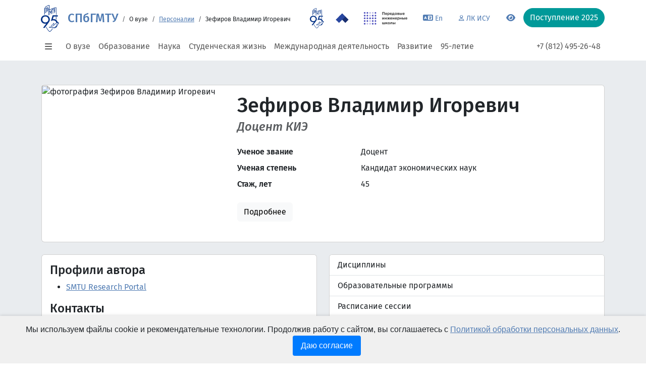

--- FILE ---
content_type: text/html; charset=UTF-8
request_url: https://www.smtu.ru/ru/viewperson/106021/
body_size: 12962
content:
<!DOCTYPE html>
<html lang="ru">

<head>
	<meta http-equiv="content-type" content="text/html;charset=UTF-8" />
	<meta charset="UTF-8" />
	<title>Зефиров Владимир Игоревич Доцент 3 КИЭ Персоналия СПбГМТУ</title>
	<meta name="description" content="" />
	<meta name="keywords" content="Зефиров Владимир Игоревич Доцент 3 КИЭ Персоналия СПбГМТУ  Зефиров Владимир Игоревич, Персоналия, СПбГМТУ, Санкт-Петербург, Россия" />
	<meta name="author" content="smtu.ru" />
	<meta name="coder" content="Andrey Kurkin" />
	<meta name="category" content="Образование" />
	<meta name="publisher" content="www.smtu.ru" />
	<meta name="revisit" content="10 days" />
	<meta name="robots" content="all" />

	<META HTTP-EQUIV="EXPIRES" CONTENT="0" />
	<META NAME="RESOURCE-TYPE" CONTENT="DOCUMENT" />
	<META NAME="DISTRIBUTION" CONTENT="GLOBAL" />
	<META NAME="COPYRIGHT" CONTENT="Copyright (c) 2000-2026 by www.smtu.ru" />
	<META NAME="ROBOTS" CONTENT="INDEX, FOLLOW" />
	<META NAME="REVISIT-AFTER" CONTENT="10 DAYS" />
	<META NAME="RATING" CONTENT="GENERAL" />

	<meta property="og:locale" content="ru_RU" />
	<meta property="og:type" content="website" />
	<meta property="og:title" content="Зефиров Владимир Игоревич Доцент 3 КИЭ Персоналия СПбГМТУ" />
	<meta property="og:description" content="" />
	<meta property="og:image" content="https://isu.smtu.ru/images/isu_person/big/p106021.jpg" />
	<meta property="og:url" content="https://www.smtu.ruru/viewperson/106021/" />
	<meta property="og:site_name" content="Зефиров Владимир Игоревич Доцент 3 КИЭ Персоналия СПбГМТУ в Санкт-Петербурге" />

	<meta property="twitter:card" content="summary" />
	<meta property="twitter:title" content="Зефиров Владимир Игоревич Доцент 3 КИЭ Персоналия СПбГМТУ" />
	<meta property="twitter:description" content="" />
	<meta property="twitter:image" content="https://isu.smtu.ru/images/isu_person/big/p106021.jpg" />
	<meta property="twitter:url" content="https://www.smtu.ruru/viewperson/106021/" />

	<meta name="viewport" content="width=device-width, initial-scale=1">

	<link href="/assets/css/main.e93cd93f.css" rel="stylesheet">
	<link rel="stylesheet" href="/assets/spec/css/bvi.min.css" type="text/css">
	<link rel="stylesheet" href="/assets/spec/css/bvi-font.min.css" type="text/css">
	<link rel="stylesheet" href="/assets/css/spec.css?1720610062" type="text/css">

	<script src="/assets/js/runtime.f3f036bf.js" defer></script>
	<script src="/assets/js/vendor.bootstrap.4b61e5b9.js" defer></script>
	<script src="/assets/js/vendor.popperjs.16898b6e.js" defer></script>
	<script src="/assets/js/common.64942142.js" defer></script>

	<script src="/assets/js/jquery-3.7.0.min.js" crossorigin="anonymous" defer></script>
	<script type="text/javascript" async="" src="/assets/spec/js/js.cookie.js" defer></script>
	<script type="text/javascript" async="" src="/assets/spec/js/responsivevoice.min.js" defer></script>
	<script type="text/javascript" async="" src="/assets/spec/js/bvi.js?v=1" defer></script>
	<script type="text/javascript" async="" src="/assets/spec/js/bvi-init.js" defer></script>

    <script type="text/javascript" src="/specver/js/specver.js" charset="utf-8"></script>

</head><body class="smtu-body smtu-body--inner">
<header>
	<div class="container">
		<div class="row">
			<div class="navbar navbar-expand-md pb-0 pt-0">
				<div class="container-fluid">
					<div class="d-none d-md-flex flex-wrap w-100">
						<ul class="navbar-nav mb-2 mb-lg-0 smtu-header__second-nav">
															<li class="nav-item dropdown">
									<a class="nav-link dropdown-toggle link-success" href="#" id="navbarDropdown_57"
										role="button" data-bs-toggle="dropdown" aria-expanded="false">Абитуриентам</a>
									<ul class="dropdown-menu" style="--bs-dropdown-min-width: 20rem;"
										aria-labelledby="navbarDropdown_57">
																					<li><a class="dropdown-item" href="/ru/page/707/" >Поступление 2025</a>
												</li>
																					<li><a class="dropdown-item" href="/ru/page/259/" >Приемная комиссия</a>
												</li>
																					<li><a class="dropdown-item" href="/ru/page/492/" >Дни открытых дверей</a>
												</li>
																					<li><a class="dropdown-item" href="/ru/page/270/" >Олимпиады для школьников</a>
												</li>
																					<li><a class="dropdown-item" href="/ru/page/230/" >Подготовительные курсы</a>
												</li>
																					<li><a class="dropdown-item" href="https://abit.smtu.ru/"  target='_blank'>Система &quot;Абитуриент&quot;</a>
												</li>
																					<li><a class="dropdown-item" href="/ru/page/860/" >Летний инженерный лагерь СПбГМТУ-2025</a>
												</li>
																					<li><a class="dropdown-item" href="/ru/page/726/" >Видео-знакомство с СПбГМТУ</a>
												</li>
																	</ul>
								</li>
															<li class="nav-item dropdown">
									<a class="nav-link dropdown-toggle link-success" href="#" id="navbarDropdown_63"
										role="button" data-bs-toggle="dropdown" aria-expanded="false">Обучающимся</a>
									<ul class="dropdown-menu" style="--bs-dropdown-min-width: 20rem;"
										aria-labelledby="navbarDropdown_63">
																					<li><a class="dropdown-item" href="/ru/listschedule/" >Расписание занятий</a>
												</li>
																					<li><a class="dropdown-item" href="/ru/listsession/" >Расписание сессии</a>
												</li>
																					<li><a class="dropdown-item" href="/ru/page/267/" >Стипендии и материальная помощь</a>
												</li>
																					<li><a class="dropdown-item" href="/ru/viewunit/1110/" >Библиотека</a>
												</li>
																					<li><a class="dropdown-item" href="/ru/page/261/" >Внеучебная жизнь</a>
												</li>
																					<li><a class="dropdown-item" href="/ru/page/217/" >Платные образовательные услуги</a>
												</li>
																					<li><a class="dropdown-item" href="/ru/page/75/" >Иностранному студенту</a>
												</li>
																					<li><a class="dropdown-item" href="https://idpo.smtu.ru/"  target='_blank'>Дополнительное образование</a>
												</li>
																					<li><a class="dropdown-item" href="/ru/page/537/"  target='_blank'>Студенческие олимпиады</a>
												</li>
																	</ul>
								</li>
															<li class="nav-item dropdown">
									<a class="nav-link dropdown-toggle link-success" href="#" id="navbarDropdown_72"
										role="button" data-bs-toggle="dropdown" aria-expanded="false">Аспирантам</a>
									<ul class="dropdown-menu" style="--bs-dropdown-min-width: 20rem;"
										aria-labelledby="navbarDropdown_72">
																					<li><a class="dropdown-item" href="/ru/page/736/" >Поступающим в аспирантуру</a>
												</li>
																					<li><a class="dropdown-item" href="/ru/page/417/" >Программы вступительных испытаний по аспирантуре</a>
												</li>
																					<li><a class="dropdown-item" href="/ru/page/272/" >Список научных ресурсов открытого доступа</a>
												</li>
																					<li><a class="dropdown-item" href="/ru/viewunit/1195/" >Отдел аспирантуры</a>
												</li>
																					<li><a class="dropdown-item" href="/ru/page/421/" >Программы кандидатских экзаменов</a>
												</li>
																					<li><a class="dropdown-item" href="/ru/page/422/" >Паспорта научных специальностей</a>
												</li>
																					<li><a class="dropdown-item" href="/ru/page/423/" >Прикрепление (соискательство)</a>
												</li>
																					<li><a class="dropdown-item" href="/ru/page/418/" >Индивидуальные планы</a>
												</li>
																	</ul>
								</li>
															<li class="nav-item dropdown">
									<a class="nav-link dropdown-toggle link-success" href="#" id="navbarDropdown_81"
										role="button" data-bs-toggle="dropdown" aria-expanded="false">Сотрудникам</a>
									<ul class="dropdown-menu" style="--bs-dropdown-min-width: 20rem;"
										aria-labelledby="navbarDropdown_81">
																					<li><a class="dropdown-item" href="https://isu.smtu.ru"  target='_blank'>Корпоративный портал</a>
												</li>
																					<li><a class="dropdown-item" href="/ru/page/163/" >Профком</a>
												</li>
																					<li><a class="dropdown-item" href="/ru/page/272/" >Список научных ресурсов открытого доступа</a>
												</li>
																					<li><a class="dropdown-item" href="/ru/page/27/" >Государственный жилищный сертификат для молодых учёных</a>
												</li>
																	</ul>
								</li>
															<li class="nav-item dropdown">
									<a class="nav-link dropdown-toggle link-success" href="#" id="navbarDropdown_82"
										role="button" data-bs-toggle="dropdown" aria-expanded="false">Выпускникам</a>
									<ul class="dropdown-menu" style="--bs-dropdown-min-width: 20rem;"
										aria-labelledby="navbarDropdown_82">
																					<li><a class="dropdown-item" href="https://museum.smtu.ru/"  target='_blank'>Музей СПбГМТУ</a>
												</li>
																					<li><a class="dropdown-item" href="/ru/page/61/" >Трудоустройство</a>
												</li>
																					<li><a class="dropdown-item" href="/ru/viewunit/131/" >Получить архивную справку</a>
												</li>
																	</ul>
								</li>
															<li class="nav-item dropdown">
									<a class="nav-link dropdown-toggle link-success" href="#" id="navbarDropdown_83"
										role="button" data-bs-toggle="dropdown" aria-expanded="false">Партнёрам</a>
									<ul class="dropdown-menu" style="--bs-dropdown-min-width: 20rem;"
										aria-labelledby="navbarDropdown_83">
																					<li><a class="dropdown-item" href="/ru/page/378/" >ИСУ СПбГМТУ</a>
												</li>
																					<li><a class="dropdown-item" href="/ru/viewunit/2180/" >Институт лазерных и сварочных технологий</a>
												</li>
																					<li><a class="dropdown-item" href="/ru/page/470/" >Научно-технологические проекты СПбГМТУ</a>
												</li>
																	</ul>
								</li>
												</ul>
						<ul class="nav ms-auto smtu-header__service-nav">
							<li class="nav-item">
								<a class="nav-link" href="/95/" data-bs-toggle="tooltip"
									title="95 летие" target="_blank">
									<img class="mb-n2" src="/assets/img/logo_95_2.svg" height="40">
								</a>
							</li>
                            <li class="nav-item">
								<a class="nav-link" href="https://2030.smtu.ru/" data-bs-toggle="tooltip"
									title="Программа Приоритет 2030 в СПбГМТУ" target="_blank">
									<img class="mb-n2" src="/images/logo-2030.svg" height="40">
								</a>
							</li>
							<li class="nav-item">
								<a class="nav-link" href="https://engineers2030.smtu.ru/" data-bs-toggle="tooltip" title="ПИШ в СПбГМТУ"
									target="_blank">
									<img class="mb-n2" src="/images/logo_pish.png" height="40">
								</a>
							</li>
							<li class="nav-item">
								<a class="nav-link" href="https://en.smtu.ru/" target="_blank" data-bs-toggle="tooltip"
									title="Switch to English version">
									<i class="fa-solid fa-language"></i><small>En</small>
								</a>
							</li>
							<li class="nav-item">
								<a class="nav-link" href="https://isu.smtu.ru/" target="_blank" data-bs-toggle="tooltip"
									title="Перейти в личный кабинет ИСУ">
									<i class="fa-regular fa-user fa-xs"></i><small>ЛК ИСУ</small>
								</a>
							</li>
							<li class="nav-item">
								<a class="nav-link bvi-link bvi-open" href="#" data-bs-toggle="tooltip"
									title="Переключится на версию для слабовидящих">
									<i class="fa-solid fa-eye"></i><small></small>
								</a>
							</li>
							<li class="nav-item dropdown" data-bs-toggle="tooltip" data-bs-original-title="Тема"><button
									class="btn btn-link dropdown-toggle" id="bd-theme" aria-expanded="false" data-bs-toggle="dropdown"
									data-bs-display="static"><i class="fa-solid fa-sun"></i></button>
								<ul class="dropdown-menu dropdown-menu-end" aria-labelledby="bd-theme">
									<li>
										<button class="dropdown-item d-flex align-items-center active" type="button"
											data-bs-theme-value="light" aria-pressed="true">
											<i class="fa-solid fa-sun me-2"></i>Светлая
										</button>
									</li>
									<li>
										<button class="dropdown-item d-flex align-items-center" type="button" data-bs-theme-value="dark"
											aria-pressed="false">
											<i class="fa-solid fa-moon me-2"></i>Тёмная
										</button>
									</li>
									<li>
										<button class="dropdown-item d-flex align-items-center" type="button" data-bs-theme-value="auto"
											aria-pressed="false">
											<i class="fa-solid fa-circle-half-stroke me-2"></i>Авто
										</button>
									</li>
								</ul>
							</li>
						</ul>
					</div>
				</div>
			</div>
		</div>
		<div class="row align-items-center g-3 mt-0">
			<div class="col-auto px-0">
				<a class="btn btn-link d-md-none" data-bs-toggle="offcanvas" href="#offcanvasExample" role="button"
					aria-controls="offcanvasExample">
					<i class="fa-solid fa-bars fa-fw"></i>
				</a>
				<a href="/">
<!--					<img class="d-none d-md-block my-n4 smtu-header__logo" src="/assets/img/logo.f41b7449.svg">-->
					<img class="d-none d-md-block my-n4 smtu-header__logo" src="/assets/img/logo_95_2.svg">
				</a>
			</div>
			<div class="col-auto">
				<h1 class="h4 m-0 smtu-header__title-short">
					<a class="text-decoration-none" href="/">СПбГМТУ</a>
				</h1>
				<h1 class="h5 smtu-header__title">
					<a class="text-decoration-none" href="/">
						<span class="fw-normal fs-6">
							<small>Федеральное государственное бюджетное образовательное учреждение высшего образования</small>
						</span>
						<br>
						Санкт-Петербургский государственный морской технический университет
					</a>
				</h1>
			</div>
			<div class="col">
				<form class="smtu-header__search-form" action="/search/" method="post">
					<input type="hidden" name="search_main" value="695784ea4cc77">
					<input class="form-control rounded-pill" name="whatsearch" type="search" placeholder="Поиск"
						style="min-width: 200px" value="">
				</form>
				<nav aria-label="breadcrumb">
					<small>
						<small>
							<ol class="breadcrumb mb-n1 ms-n3 d-none d-lg-flex">
								<li class="breadcrumb-item"></li>
								<li class="breadcrumb-item">О вузе</li><li class="breadcrumb-item"><a href="/ru/listperson/">Персоналии</a></li><li class="breadcrumb-item">Зефиров Владимир Игоревич</li>							</ol>
						</small>
					</small>
				</nav>
			</div>
			<div class="col-auto d-flex flex-wrap align-items-start">
				<ul class="nav justify-content-end smtu-header__service-nav smtu-header__service-nav--inner">
					<li class="nav-item">
						<a class="nav-link py-0 px-2" href="/95/" data-bs-toggle="tooltip"
							title="95 летие" target="_blank">
							<img src="/assets/img/logo_95_2.svg" height="40">
						</a>
					</li>
                    <li class="nav-item">
						<a class="nav-link py-0 px-2" href="https://2030.smtu.ru/" data-bs-toggle="tooltip"
							title="Программа Приоритет 2030 в СПбГМТУ" target="_blank">
							<img src="/images/logo-2030.svg" height="40">
						</a>
					</li>
					<li class="nav-item">
						<a class="nav-link py-0 px-2" href="https://engineers2030.smtu.ru/" data-bs-toggle="tooltip"
							title="ПИШ в СПбГМТУ" target="_blank">
							<img src="/images/logo_pish.png" height="40">
						</a>
					</li>
					<li class="nav-item">
						<a class="nav-link" href="https://en.smtu.ru/" target="_blank" data-bs-toggle="tooltip"
							title="Switch to English version">
							<i class="fa-solid fa-language"></i>
							<small>En</small>
						</a>
					</li>
					<li class="nav-item">
						<a class="nav-link" href="https://isu.smtu.ru/" target="_blank" data-bs-toggle="tooltip"
							title="Перейти в личный кабинет ИСУ">
							<i class="fa-regular fa-user fa-xs"></i>
							<small>ЛК ИСУ</small>
						</a>
					</li>
					<li class="nav-item">
						<a class="nav-link" href="#" data-bs-toggle="tooltip" title="Переключится на версию для слабовидящих">
							<i class="fa-solid fa-eye"></i>
							<small></small>
						</a>
					</li>
				</ul>
				<a class="btn btn-success rounded-pill" href="/ru/page/707/" role="button">Поступление&nbsp;2025</a>
			</div>
		</div>
		<div class="row">
			<div class="navbar navbar-expand-md pt-md-0">
				<div class="container-fluid">
					<ul class="navbar-nav mt-3 d-none d-md-flex flex-wrap">
						<li class="nav-item d-flex">
							<a class="nav-link ps-1 pe-3 d-flex align-items-center" data-bs-toggle="offcanvas"
								href="#offcanvasExample" role="button" aria-controls="offcanvasExample">
								<i class="fa-solid fa-bars fa-fw"></i>
							</a>
						</li>
													<li class="nav-item dropdown">
								<a class="nav-link dropdown-toggle" href="#" id="navbarDropdown_1" role="button"
									data-bs-toggle="dropdown" aria-expanded="false">О вузе</a>
								<ul class="dropdown-menu" style="--bs-dropdown-min-width: 20rem;"
									aria-labelledby="navbarDropdown_1">
																			<li><a class="dropdown-item" href="/ru/page/1/" >Об Университете</a></li>
																			<li><a class="dropdown-item" href="/ru/page/12/" >Лицензии и сертификаты</a></li>
																			<li><a class="dropdown-item" href="/sveden/document" >Устав</a></li>
																			<li><a class="dropdown-item" href="/ru/page/253/" >История Университета</a></li>
																			<li><a class="dropdown-item" href="/ru/page/55/" >Руководство</a></li>
																			<li><a class="dropdown-item" href="/ru/academic_council_persons/" >Ученый совет</a></li>
																			<li><a class="dropdown-item" href="/ru/listperson/" >Персоналии</a></li>
																			<li><a class="dropdown-item" href="/ru/listdepartment/" >Факультеты и кафедры</a></li>
																			<li><a class="dropdown-item" href="/ru/listunit/" >Административные подразделения</a></li>
																			<li><a class="dropdown-item" href="/ru/page/84/" >Система менеджмента качества</a></li>
																			<li><a class="dropdown-item" href="/ru/page/14/" >Экономическая и финансовая деятельность</a></li>
																			<li><a class="dropdown-item" href="/ru/sitemap/" >Карта сайта</a></li>
																			<li><a class="dropdown-item" href="/ru/page/826/" >Медиа СПбГМТУ</a></li>
																			<li><a class="dropdown-item" href="/ru/contacts/" >Контакты</a></li>
																			<li><a class="dropdown-item" href="/ru/page/858/" >Учебные корпуса СПбГМТУ</a></li>
																			<li><a class="dropdown-item" href="/ru/page/378/" >ИСУУ</a></li>
																</ul>
							</li>
														<li class="nav-item dropdown">
								<a class="nav-link dropdown-toggle" href="#" id="navbarDropdown_17" role="button"
									data-bs-toggle="dropdown" aria-expanded="false">Образование</a>
								<ul class="dropdown-menu" style="--bs-dropdown-min-width: 20rem;"
									aria-labelledby="navbarDropdown_17">
																			<li><a class="dropdown-item" href="/ru/listeduprog/" >Направления и специальности</a></li>
																			<li><a class="dropdown-item" href="/ru/page/346/" >Фонды, конкурсы, гранты</a></li>
																			<li><a class="dropdown-item" href="https://isu.smtu.ru/view_course_list/"  target='_blank'>Центр дистанционного обучения</a></li>
																			<li><a class="dropdown-item" href="/sveden/document" >Нормативные документы</a></li>
																			<li><a class="dropdown-item" href="/ru/page/217/" >Платные образовательные услуги</a></li>
																			<li><a class="dropdown-item" href="/ru/viewunit/1150/" >Учебно-методическое управление</a></li>
																			<li><a class="dropdown-item" href="/ru/viewunit/3700/" >Колледж СПбГМТУ (СТФ)</a></li>
																			<li><a class="dropdown-item" href="/ru/page/255/" >Конкурсы на замещение вакантных должностей ППС</a></li>
																			<li><a class="dropdown-item" href="/ru/page/588/" >Президентская программа</a></li>
																			<li><a class="dropdown-item" href="/ru/page/845/" >Сетевая программа обучения с получением двух дипломов о высшем образовании</a></li>
																			<li><a class="dropdown-item" href="https://idpo.smtu.ru/"  target='_blank'>Дополнительное образование</a></li>
																			<li><a class="dropdown-item" href="/famous_alumni/192/" >Знаменитые выпускники Корабелки</a></li>
																			<li><a class="dropdown-item" href="/ru/page/881/" >Федеральное Учебно-методическое объединение 26.00.00.2</a></li>
																			<li><a class="dropdown-item" href="/ru/page/68/" >Инклюзивное образование</a></li>
																</ul>
							</li>
														<li class="nav-item dropdown">
								<a class="nav-link dropdown-toggle" href="#" id="navbarDropdown_29" role="button"
									data-bs-toggle="dropdown" aria-expanded="false">Наука</a>
								<ul class="dropdown-menu" style="--bs-dropdown-min-width: 20rem;"
									aria-labelledby="navbarDropdown_29">
																			<li><a class="dropdown-item" href="/ru/page/346/" >Фонды, конкурсы, гранты</a></li>
																			<li><a class="dropdown-item" href="/ru/page/94/" >Научно-исследовательские лаборатории и подразделения</a></li>
																			<li><a class="dropdown-item" href="/ru/page/256/" >Научно-технический совет</a></li>
																			<li><a class="dropdown-item" href="/ru/page/212/" >Докторантура</a></li>
																			<li><a class="dropdown-item" href="/ru/disser_sovet_list/" >Диссертационные советы</a></li>
																			<li><a class="dropdown-item" href="/ru/listdisser/" >Сведения о защитах</a></li>
																			<li><a class="dropdown-item" href="/ru/page/272/" >Публикационная активность</a></li>
																			<li><a class="dropdown-item" href="https://science.smtu.ru/"  target='_blank'>Наука в студенческой жизни</a></li>
																			<li><a class="dropdown-item" href="/ru/competition_for_position_science/" >Конкурсы на замещение вакантных должностей научных работников</a></li>
																			<li><a class="dropdown-item" href="/ru/page/513/" >Открытое опубликование и экспортный контроль</a></li>
																			<li><a class="dropdown-item" href="/ru/conference_list/" >Конференции</a></li>
																			<li><a class="dropdown-item" href="https://lki.smtu.ru/"  target='_blank'>Журнал «Труды СПбГМТУ»</a></li>
																			<li><a class="dropdown-item" href="/ru/page/258/"  target='_blank'>Программа поиска талантов и молодых исследователей</a></li>
																			<li><a class="dropdown-item" href="/ru/page/470/" >Научно-технологические проекты СПбГМТУ</a></li>
																			<li><a class="dropdown-item" href="/ru/page/437/" >Совет молодых ученых</a></li>
																</ul>
							</li>
														<li class="nav-item dropdown">
								<a class="nav-link dropdown-toggle" href="#" id="navbarDropdown_46" role="button"
									data-bs-toggle="dropdown" aria-expanded="false">Студенческая жизнь</a>
								<ul class="dropdown-menu" style="--bs-dropdown-min-width: 20rem;"
									aria-labelledby="navbarDropdown_46">
																			<li><a class="dropdown-item" href="/ru/viewunit/1810/" >Управление воспитательной деятельности</a></li>
																			<li><a class="dropdown-item" href="/ru/page/264/" >Студенческое самоуправление</a></li>
																			<li><a class="dropdown-item" href="/ru/student_collection_list/" >Творческие коллективы</a></li>
																			<li><a class="dropdown-item" href="/ru/page/632/" >События внеучебной жизни</a></li>
																			<li><a class="dropdown-item" href="/ru/viewunit/1811/" >Отдел воспитательной деятельности</a></li>
																			<li><a class="dropdown-item" href="/ru/viewunit/1812/" >Отдел культурно - массовых мероприятий</a></li>
																			<li><a class="dropdown-item" href="/ru/student_union_view/44/" >Студенческий совет</a></li>
																			<li><a class="dropdown-item" href="/ru/page/162/" >Профком студентов</a></li>
																			<li><a class="dropdown-item" href="/ru/student_union_list/" >Студенческие объединения</a></li>
																			<li><a class="dropdown-item" href="/ru/page/712/" >Спорт в СПбГМТУ</a></li>
																			<li><a class="dropdown-item" href="/ru/page/52/" >Шлюпочная секция</a></li>
																</ul>
							</li>
														<li class="nav-item dropdown">
								<a class="nav-link dropdown-toggle" href="#" id="navbarDropdown_105" role="button"
									data-bs-toggle="dropdown" aria-expanded="false">Международная деятельность</a>
								<ul class="dropdown-menu" style="--bs-dropdown-min-width: 20rem;"
									aria-labelledby="navbarDropdown_105">
																			<li><a class="dropdown-item" href="/ru/page/441/" >Международная академическая мобильность</a></li>
																			<li><a class="dropdown-item" href="/ru/page/551/" >Международные образовательные программы</a></li>
																			<li><a class="dropdown-item" href="/ru/page/817/" >Международные студенческие школы СПбГМТУ</a></li>
																			<li><a class="dropdown-item" href="/ru/page/818/" >Международные конференции и семинары СПбГМТУ</a></li>
																			<li><a class="dropdown-item" href="/ru/page/445/" >Зарубежные партнеры</a></li>
																			<li><a class="dropdown-item" href="/ru/page/443/" >Международное научно-техническое сотрудничество</a></li>
																			<li><a class="dropdown-item" href="/ru/page/75/" >Иностранному студенту</a></li>
																</ul>
							</li>
														<li class="nav-item dropdown">
								<a class="nav-link dropdown-toggle" href="#" id="navbarDropdown_114" role="button"
									data-bs-toggle="dropdown" aria-expanded="false">Развитие</a>
								<ul class="dropdown-menu" style="--bs-dropdown-min-width: 20rem;"
									aria-labelledby="navbarDropdown_114">
																			<li><a class="dropdown-item" href="/ru/viewunit/1900/" >НЦМУ</a></li>
																			<li><a class="dropdown-item" href="https://engineers2030.smtu.ru/?utm_source=www.smtu.ru"  target='_blank'>Передовая инженерная школа «Судостроение 4.0»</a></li>
																			<li><a class="dropdown-item" href="https://2030.smtu.ru/?utm_source=www.smtu.ru" >Приоритет 2030</a></li>
																			<li><a class="dropdown-item" href="/ru/page/313/"  target='_blank'>Инженерные классы</a></li>
																			<li><a class="dropdown-item" href="/ru/page/839/" >СПбГМТУ в рейтингах</a></li>
																			<li><a class="dropdown-item" href="/ru/page/470/" >Научно-технологические проекты СПбГМТУ</a></li>
																			<li><a class="dropdown-item" href="/ru/page/449/" >Приоритет 2036</a></li>
																			<li><a class="dropdown-item" href="/ru/page/833/" >Открытое Первенство по морской робототехнике</a></li>
																</ul>
							</li>
							                        <li class="nav-item">
                            <a class="nav-link" href="/95/">95-летие</a>
                        </li>
					</ul>
					<ul class="navbar-nav mt-3">
						<li class="nav-item"><a class="nav-link" href="tel:+78124952648">+7 (812) 495-26-48</a></li>
<!--						<li class="nav-item"><a class="nav-link" href="tel:+78127571677">+7 (812) 757-16-77</a>Приемная&nbsp;комиссия</li>-->
					</ul>
					</ul>
				</div>
			</div>
		</div>
	</div>
	<article class="offcanvas offcanvas-bottom smtu-offcanvas" tabindex="-1" id="offcanvasExample"
		aria-labelledby="offcanvasExampleLabel">
		<header class="offcanvas-header">
			<div class="container">
				<button class="btn-close float-end" data-bs-dismiss="offcanvas" aria-label="Close"></button>
				<h1 class="h5 offcanvas-title">Навигация по разделам сайта</h1>

				<a href="/95/" data-bs-toggle="tooltip" title="95 летие"
					target="_blank"><img class="mb-n2" src="/assets/img/logo_95_2.svg" height="32"></a>
                <a href="https://2030.smtu.ru/" data-bs-toggle="tooltip" title="Программа Приоритет 2030 в СПбГМТУ"
					target="_blank"><img class="mb-n2" src="/images/logo-2030.svg" height="32"></a>
				<a href="https://engineers2030.smtu.ru/" data-bs-toggle="tooltip" title="ПИШ в СПбГМТУ" target="_blank"><img
						class="mb-n2" src="/images/logo_pish.png" height="32"></a>
				<a href="https://en.smtu.ru/" target="_blank" data-bs-toggle="tooltip" title="Switch to English version">
					<i class="me-1 fa-solid fa-language"></i>&nbsp;<small>En</small>
				</a>
				<a href="https://isu.smtu.ru/" target="_blank" data-bs-toggle="tooltip" title="Перейти в личный кабинет ИСУ">
					<i class="me-1 fa-regular fa-user fa-xs"></i>&nbsp;<small>ЛК ИСУ</small>
				</a>
				<a class="bvi-link bvi-open" href="#" data-bs-toggle="tooltip" title="Переключится на версию для слабовидящих">
					<i class="me-1 fa-solid fa-eye"></i>
				</a>
				<hr class="mb-0">
			</div>
		</header>
		<div class="offcanvas-body pt-0">
			<div class="container">
				<div class="row">
					<div class="col-12 col-md-4 col-lg-3">
						<div class="nav flex-md-column nav-pills bg-light" id="v-pills-tab" role="tablist"
							aria-orientation="vertical">
							<a class="nav-link" id="main-nav-1-tab" data-bs-toggle="pill"
									data-bs-target="#main-nav-1-content" type="button" role="tab"
									aria-controls="#main-nav-1-content">О вузе</a>
							<a class="nav-link" id="main-nav-17-tab" data-bs-toggle="pill"
									data-bs-target="#main-nav-17-content" type="button" role="tab"
									aria-controls="#main-nav-17-content">Образование</a>
							<a class="nav-link" id="main-nav-29-tab" data-bs-toggle="pill"
									data-bs-target="#main-nav-29-content" type="button" role="tab"
									aria-controls="#main-nav-29-content">Наука</a>
							<a class="nav-link" id="main-nav-46-tab" data-bs-toggle="pill"
									data-bs-target="#main-nav-46-content" type="button" role="tab"
									aria-controls="#main-nav-46-content">Студенческая жизнь</a>
							<a class="nav-link" id="main-nav-105-tab" data-bs-toggle="pill"
									data-bs-target="#main-nav-105-content" type="button" role="tab"
									aria-controls="#main-nav-105-content">Международная деятельность</a>
							<a class="nav-link" id="main-nav-114-tab" data-bs-toggle="pill"
									data-bs-target="#main-nav-114-content" type="button" role="tab"
									aria-controls="#main-nav-114-content">Развитие</a>
							<hr class="w-100 my-3">
							<a class="nav-link" id="second-nav-57-tab" data-bs-toggle="pill"
									data-bs-target="#second-nav-57-content" type="button" role="tab"
									aria-controls="#second-nav-57-content">Абитуриентам</a>
							<a class="nav-link" id="second-nav-63-tab" data-bs-toggle="pill"
									data-bs-target="#second-nav-63-content" type="button" role="tab"
									aria-controls="#second-nav-63-content">Обучающимся</a>
							<a class="nav-link" id="second-nav-72-tab" data-bs-toggle="pill"
									data-bs-target="#second-nav-72-content" type="button" role="tab"
									aria-controls="#second-nav-72-content">Аспирантам</a>
							<a class="nav-link" id="second-nav-81-tab" data-bs-toggle="pill"
									data-bs-target="#second-nav-81-content" type="button" role="tab"
									aria-controls="#second-nav-81-content">Сотрудникам</a>
							<a class="nav-link" id="second-nav-82-tab" data-bs-toggle="pill"
									data-bs-target="#second-nav-82-content" type="button" role="tab"
									aria-controls="#second-nav-82-content">Выпускникам</a>
							<a class="nav-link" id="second-nav-83-tab" data-bs-toggle="pill"
									data-bs-target="#second-nav-83-content" type="button" role="tab"
									aria-controls="#second-nav-83-content">Партнёрам</a>
						</div>
						<!--div class="nav flex-md-column my-4">
							<a class="nav-link lh-1" href="#"><small>Пресс-служба</small></a>
							<a class="nav-link lh-1" href="#"><small>Новости</small></a>
							<a class="nav-link lh-1" href="#"><small>Календарь мероприятий</small></a>
							<a class="nav-link lh-1" href="#"><small>Корабелка для своих</small></a>
							<a class="nav-link lh-1" href="#"><small>Факультеты и институты</small></a>
							<a class="nav-link lh-1" href="#"><small>Преподаватели и сотрудники</small></a>
							<a class="nav-link lh-1" href="#"><small>Закупки</small></a>
							<a class="nav-link lh-1" href="#"><small>Документы СПбГМТУ</small></a>
							<a class="nav-link lh-1" href="https://isu.smtu.ru" target='_blank'><small>Личный кабинет ИСУ</small></a>
							<a class="nav-link lh-1" href="#"><small>Телефонный справочник</small></a>
							<a class="nav-link lh-1" href="#"><small>СПбГМТУ для людей с ограниченными возможностями здоровья и инвалидов</small></a>
						</div-->
					</div>
					<div class="col-12 col-md-8 col-lg-9">
						<div class="tab-content">
																<div class="tab-pane fade" id="main-nav-1-content" role="tabpanel" aria-labelledby="v-pills-home-tab" tabindex="0">
										<h2 class="h5">О вузе</h2>
										<ul>
																						<li><a href="/ru/page/1/" >Об Университете</a></li>
																						<li><a href="/ru/page/12/" >Лицензии и сертификаты</a></li>
																						<li><a href="/sveden/document" >Устав</a></li>
																						<li><a href="/ru/page/253/" >История Университета</a></li>
																						<li><a href="/ru/page/55/" >Руководство</a></li>
																						<li><a href="/ru/academic_council_persons/" >Ученый совет</a></li>
																						<li><a href="/ru/listperson/" >Персоналии</a></li>
																						<li><a href="/ru/listdepartment/" >Факультеты и кафедры</a></li>
																						<li><a href="/ru/listunit/" >Административные подразделения</a></li>
																						<li><a href="/ru/page/84/" >Система менеджмента качества</a></li>
																						<li><a href="/ru/page/14/" >Экономическая и финансовая деятельность</a></li>
																						<li><a href="/ru/sitemap/" >Карта сайта</a></li>
																						<li><a href="/ru/page/826/" >Медиа СПбГМТУ</a></li>
																						<li><a href="/ru/contacts/" >Контакты</a></li>
																						<li><a href="/ru/page/858/" >Учебные корпуса СПбГМТУ</a></li>
																						<li><a href="/ru/page/378/" >ИСУУ</a></li>
																		</ul>
									</div>
																<div class="tab-pane fade" id="main-nav-17-content" role="tabpanel" aria-labelledby="v-pills-home-tab" tabindex="0">
										<h2 class="h5">Образование</h2>
										<ul>
																						<li><a href="/ru/listeduprog/" >Направления и специальности</a></li>
																						<li><a href="/ru/page/346/" >Фонды, конкурсы, гранты</a></li>
																						<li><a href="https://isu.smtu.ru/view_course_list/"  target='_blank'>Центр дистанционного обучения</a></li>
																						<li><a href="/sveden/document" >Нормативные документы</a></li>
																						<li><a href="/ru/page/217/" >Платные образовательные услуги</a></li>
																						<li><a href="/ru/viewunit/1150/" >Учебно-методическое управление</a></li>
																						<li><a href="/ru/viewunit/3700/" >Колледж СПбГМТУ (СТФ)</a></li>
																						<li><a href="/ru/page/255/" >Конкурсы на замещение вакантных должностей ППС</a></li>
																						<li><a href="/ru/page/588/" >Президентская программа</a></li>
																						<li><a href="/ru/page/845/" >Сетевая программа обучения с получением двух дипломов о высшем образовании</a></li>
																						<li><a href="https://idpo.smtu.ru/"  target='_blank'>Дополнительное образование</a></li>
																						<li><a href="/famous_alumni/192/" >Знаменитые выпускники Корабелки</a></li>
																						<li><a href="/ru/page/881/" >Федеральное Учебно-методическое объединение 26.00.00.2</a></li>
																						<li><a href="/ru/page/68/" >Инклюзивное образование</a></li>
																		</ul>
									</div>
																<div class="tab-pane fade" id="main-nav-29-content" role="tabpanel" aria-labelledby="v-pills-home-tab" tabindex="0">
										<h2 class="h5">Наука</h2>
										<ul>
																						<li><a href="/ru/page/346/" >Фонды, конкурсы, гранты</a></li>
																						<li><a href="/ru/page/94/" >Научно-исследовательские лаборатории и подразделения</a></li>
																						<li><a href="/ru/page/256/" >Научно-технический совет</a></li>
																						<li><a href="/ru/page/212/" >Докторантура</a></li>
																						<li><a href="/ru/disser_sovet_list/" >Диссертационные советы</a></li>
																						<li><a href="/ru/listdisser/" >Сведения о защитах</a></li>
																						<li><a href="/ru/page/272/" >Публикационная активность</a></li>
																						<li><a href="https://science.smtu.ru/"  target='_blank'>Наука в студенческой жизни</a></li>
																						<li><a href="/ru/competition_for_position_science/" >Конкурсы на замещение вакантных должностей научных работников</a></li>
																						<li><a href="/ru/page/513/" >Открытое опубликование и экспортный контроль</a></li>
																						<li><a href="/ru/conference_list/" >Конференции</a></li>
																						<li><a href="https://lki.smtu.ru/"  target='_blank'>Журнал «Труды СПбГМТУ»</a></li>
																						<li><a href="/ru/page/258/"  target='_blank'>Программа поиска талантов и молодых исследователей</a></li>
																						<li><a href="/ru/page/470/" >Научно-технологические проекты СПбГМТУ</a></li>
																						<li><a href="/ru/page/437/" >Совет молодых ученых</a></li>
																		</ul>
									</div>
																<div class="tab-pane fade" id="main-nav-46-content" role="tabpanel" aria-labelledby="v-pills-home-tab" tabindex="0">
										<h2 class="h5">Студенческая жизнь</h2>
										<ul>
																						<li><a href="/ru/viewunit/1810/" >Управление воспитательной деятельности</a></li>
																						<li><a href="/ru/page/264/" >Студенческое самоуправление</a></li>
																						<li><a href="/ru/student_collection_list/" >Творческие коллективы</a></li>
																						<li><a href="/ru/page/632/" >События внеучебной жизни</a></li>
																						<li><a href="/ru/viewunit/1811/" >Отдел воспитательной деятельности</a></li>
																						<li><a href="/ru/viewunit/1812/" >Отдел культурно - массовых мероприятий</a></li>
																						<li><a href="/ru/student_union_view/44/" >Студенческий совет</a></li>
																						<li><a href="/ru/page/162/" >Профком студентов</a></li>
																						<li><a href="/ru/student_union_list/" >Студенческие объединения</a></li>
																						<li><a href="/ru/page/712/" >Спорт в СПбГМТУ</a></li>
																						<li><a href="/ru/page/52/" >Шлюпочная секция</a></li>
																		</ul>
									</div>
																<div class="tab-pane fade" id="main-nav-105-content" role="tabpanel" aria-labelledby="v-pills-home-tab" tabindex="0">
										<h2 class="h5">Международная деятельность</h2>
										<ul>
																						<li><a href="/ru/page/441/" >Международная академическая мобильность</a></li>
																						<li><a href="/ru/page/551/" >Международные образовательные программы</a></li>
																						<li><a href="/ru/page/817/" >Международные студенческие школы СПбГМТУ</a></li>
																						<li><a href="/ru/page/818/" >Международные конференции и семинары СПбГМТУ</a></li>
																						<li><a href="/ru/page/445/" >Зарубежные партнеры</a></li>
																						<li><a href="/ru/page/443/" >Международное научно-техническое сотрудничество</a></li>
																						<li><a href="/ru/page/75/" >Иностранному студенту</a></li>
																		</ul>
									</div>
																<div class="tab-pane fade" id="main-nav-114-content" role="tabpanel" aria-labelledby="v-pills-home-tab" tabindex="0">
										<h2 class="h5">Развитие</h2>
										<ul>
																						<li><a href="/ru/viewunit/1900/" >НЦМУ</a></li>
																						<li><a href="https://engineers2030.smtu.ru/?utm_source=www.smtu.ru"  target='_blank'>Передовая инженерная школа «Судостроение 4.0»</a></li>
																						<li><a href="https://2030.smtu.ru/?utm_source=www.smtu.ru" >Приоритет 2030</a></li>
																						<li><a href="/ru/page/313/"  target='_blank'>Инженерные классы</a></li>
																						<li><a href="/ru/page/839/" >СПбГМТУ в рейтингах</a></li>
																						<li><a href="/ru/page/470/" >Научно-технологические проекты СПбГМТУ</a></li>
																						<li><a href="/ru/page/449/" >Приоритет 2036</a></li>
																						<li><a href="/ru/page/833/" >Открытое Первенство по морской робототехнике</a></li>
																		</ul>
									</div>
																<div class="tab-pane fade" id="second-nav-57-content" role="tabpanel" aria-labelledby="v-pills-home-tab" tabindex="0">
										<h2 class="h5">Абитуриентам</h2>
										<ul>
																						<li><a href="/ru/page/707/" >Поступление 2025</a></li>
																						<li><a href="/ru/page/259/" >Приемная комиссия</a></li>
																						<li><a href="/ru/page/492/" >Дни открытых дверей</a></li>
																						<li><a href="/ru/page/270/" >Олимпиады для школьников</a></li>
																						<li><a href="/ru/page/230/" >Подготовительные курсы</a></li>
																						<li><a href="https://abit.smtu.ru/"  target='_blank'>Система &quot;Абитуриент&quot;</a></li>
																						<li><a href="/ru/page/860/" >Летний инженерный лагерь СПбГМТУ-2025</a></li>
																						<li><a href="/ru/page/726/" >Видео-знакомство с СПбГМТУ</a></li>
																		</ul>
									</div>
																<div class="tab-pane fade" id="second-nav-63-content" role="tabpanel" aria-labelledby="v-pills-home-tab" tabindex="0">
										<h2 class="h5">Обучающимся</h2>
										<ul>
																						<li><a href="/ru/listschedule/" >Расписание занятий</a></li>
																						<li><a href="/ru/listsession/" >Расписание сессии</a></li>
																						<li><a href="/ru/page/267/" >Стипендии и материальная помощь</a></li>
																						<li><a href="/ru/viewunit/1110/" >Библиотека</a></li>
																						<li><a href="/ru/page/261/" >Внеучебная жизнь</a></li>
																						<li><a href="/ru/page/217/" >Платные образовательные услуги</a></li>
																						<li><a href="/ru/page/75/" >Иностранному студенту</a></li>
																						<li><a href="https://idpo.smtu.ru/"  target='_blank'>Дополнительное образование</a></li>
																						<li><a href="/ru/page/537/"  target='_blank'>Студенческие олимпиады</a></li>
																		</ul>
									</div>
																<div class="tab-pane fade" id="second-nav-72-content" role="tabpanel" aria-labelledby="v-pills-home-tab" tabindex="0">
										<h2 class="h5">Аспирантам</h2>
										<ul>
																						<li><a href="/ru/page/736/" >Поступающим в аспирантуру</a></li>
																						<li><a href="/ru/page/417/" >Программы вступительных испытаний по аспирантуре</a></li>
																						<li><a href="/ru/page/272/" >Список научных ресурсов открытого доступа</a></li>
																						<li><a href="/ru/viewunit/1195/" >Отдел аспирантуры</a></li>
																						<li><a href="/ru/page/421/" >Программы кандидатских экзаменов</a></li>
																						<li><a href="/ru/page/422/" >Паспорта научных специальностей</a></li>
																						<li><a href="/ru/page/423/" >Прикрепление (соискательство)</a></li>
																						<li><a href="/ru/page/418/" >Индивидуальные планы</a></li>
																		</ul>
									</div>
																<div class="tab-pane fade" id="second-nav-81-content" role="tabpanel" aria-labelledby="v-pills-home-tab" tabindex="0">
										<h2 class="h5">Сотрудникам</h2>
										<ul>
																						<li><a href="https://isu.smtu.ru"  target='_blank'>Корпоративный портал</a></li>
																						<li><a href="/ru/page/163/" >Профком</a></li>
																						<li><a href="/ru/page/272/" >Список научных ресурсов открытого доступа</a></li>
																						<li><a href="/ru/page/27/" >Государственный жилищный сертификат для молодых учёных</a></li>
																		</ul>
									</div>
																<div class="tab-pane fade" id="second-nav-82-content" role="tabpanel" aria-labelledby="v-pills-home-tab" tabindex="0">
										<h2 class="h5">Выпускникам</h2>
										<ul>
																						<li><a href="https://museum.smtu.ru/"  target='_blank'>Музей СПбГМТУ</a></li>
																						<li><a href="/ru/page/61/" >Трудоустройство</a></li>
																						<li><a href="/ru/viewunit/131/" >Получить архивную справку</a></li>
																		</ul>
									</div>
																<div class="tab-pane fade" id="second-nav-83-content" role="tabpanel" aria-labelledby="v-pills-home-tab" tabindex="0">
										<h2 class="h5">Партнёрам</h2>
										<ul>
																						<li><a href="/ru/page/378/" >ИСУ СПбГМТУ</a></li>
																						<li><a href="/ru/viewunit/2180/" >Институт лазерных и сварочных технологий</a></li>
																						<li><a href="/ru/page/470/" >Научно-технологические проекты СПбГМТУ</a></li>
																		</ul>
									</div>
												</div>
					</div>
				</div>
			</div>
		</div>
	</article>
</header><main>
	<section class="bg-body-secondary py-5">
		<div class="container">
			<div class="card mb-4">
				<div class="row g-0">
					<div class="col-md-4">
						<img class="img-fluid rounded-start" loading="lazy" src="https://isu.smtu.ru/images/isu_person/big/p106021.jpg" alt="фотография Зефиров Владимир Игоревич">
					</div>
					<div class="col-md-8">
						<div class="card-body">
							<h1 class="card-title">Зефиров Владимир Игоревич</h1>
							<h2 class="h4 card-subtitle mb-4 text-muted"><em>Доцент  КИЭ</em></h2>
							<dl class="row">
																<dt class="col-sm-4">Ученое звание</dt>
								<dd class="col-sm-8">Доцент</dd>
																<dt class="col-sm-4">Ученая степень</dt>
								<dd class="col-sm-8">Кандидат экономических наук<br></dd>
																<dt class="col-sm-4">Стаж, лет</dt>
								<dd class="col-sm-8">45</dd>
															</dl><a class="btn btn-light mb-4" data-bs-toggle="collapse" href="#personAbout" role="button" aria-expanded="false" aria-controls="personAbout">Подробнее</a>
							<div class="collapse" id="personAbout">
								<p>&nbsp;&nbsp;</p>							</div>
						</div>
					</div>
				</div>
			</div>
			<div class="row">
				<div class="col">
					<div class="card mb-6">
						<div class="card-body">
							<h1 class="h4 card-title">Профили автора</h1>
							<ul>
								<li> <a href="https://isu.smtu.ru/view_user_page/106021/">SMTU Research Portal</a></li>
															</ul>
							<h4 class="h4 card-title">Контакты</h4>
							<ul class="fa-ul vstack gap-2 text-muted">
								<li>
									<span class="fa-li">
										<i class="fa-solid fa-phone"></i>
									</span>
									<a href="tel:"></a>
								</li>
								<li>
									<span class="fa-li">
										<i class="fa-solid fa-envelope"></i>
									</span>
									<a href="mailto:"></a></li>
							</ul>
						</div>
					</div>
				</div>
				<!--div class="col">
					<div class="card mb-4">
						<div class="card-body">
							<h1 class="h4 card-title">Расписание</h1>
							<h2 class="h6 mt-3 card-subtitle">Следующее занятие:</h2>
							<figure>
								<blockquote class="blockquote">
									<p class="text-success lh-sm mt-2">Организация научных исследований</p>
								</blockquote>
								<figcaption class="text-muted">
									<ul class="fa-ul vstack gap-2">
										<li><span class="fa-li"> <i class="fa-solid fa-calendar-day"> </i></span>07.09.2022, Среда</li>
										<li><span class="fa-li"> <i class="fa-solid fa-clock"> </i></span>17:50&minus;19:20</li>
										<li><span class="fa-li"> <i class="fa-solid fa-door-open"></i></span><cite>Аудитория: 110</cite>
										</li>
									</ul>
								</figcaption>
							</figure><a class="btn btn-primary" href="/ru/viewschedule/teacher/106021/">Всё расписание</a>
						</div>
					</div>
				</div-->
				<div class="col">
					<div class="card mb-6">
						<div class="list-group list-group-flush">
							<a class="list-group-item" href="/ru/view_teacher_subject/106021/">Дисциплины</a>
							<a class="list-group-item" href="/ru/view_teacher_education_program/106021/">Образовательные программы</a>
							<a class="list-group-item" href="/ru/viewsession/teacher/106021/">Расписание сессии</a>
							<a class="list-group-item" href="/ru/viewschedule/teacher/106021/">Расписание занятий</a>
						</div>
					</div>
				</div>
			</div>
			<div class="accordion" id="personPublic">
								<div class="accordion-item">
					<h2 class="accordion-header" id="personPublicEdu">
						<button class="accordion-button collapsed" type="button" data-bs-toggle="collapse" data-bs-target="#collapseEdu" aria-expanded="false" aria-controls="collapseEdu">Публикации</button>
					</h2>
					<div class="accordion-collapse collapse" id="collapseEdu" aria-labelledby="personPublicEdu" data-bs-parent="#personPublic">
						<div class="accordion-body">
							<h4>2021</h4><ul><li>Система мирового хозяйства: перспективы роста фондового рынка США СПбГМТУ Сборник трудов международной конференции "Экономика экология и общество России в 21 веке" 0 стр.9 <b>Статья</b></li></ul>						</div>
					</div>
				</div>
							</div>
		</div>
	</section>
</main><footer class="bg-primary text-light pt-5 pb-4 smtu-footer" style="--bs-bg-opacity: .7;">
	<div class="container">
		<div class="row">
			<section class="col">
				<h1 class="h5 opacity-50">Приемная комиссия</h1>
				<nav class="nav flex-column">
					<a class="nav-link link-light" href="#">
						<i class="fa-solid fa-location-dot fa-fw me-2 opacity-50"></i>Санкт-Петербург, Ленинский пр., 101
					</a>
					<a class="nav-link link-light text-nowrap" href="tel:+78127571677">
						<i class="fa-solid fa-phone fa-fw me-2 opacity-50"></i>+7 (812) 757-16-77
					</a>
					<a class="nav-link link-light text-nowrap" href="tel:+78127570577">
						<i class="fa-solid fa-phone fa-fw me-2 opacity-50"></i>+7 (812) 757-05-77
					</a>
					<a class="nav-link link-light text-nowrap" href="tel:+78127572200">
						<i class="fa-solid fa-phone fa-fw me-2 opacity-50"></i>+7 (812) 757-22-00
					</a>
					<a class="nav-link link-light" href="mailto:priem@smtu.ru">
						<i class="fa-solid fa-envelope fa-fw me-2 opacity-50"></i>e-mail: priem@smtu.ru
					</a>
				</nav>
				<h1 class="h5 opacity-50 mt-4">Отдел оплаты образовательных услуг</h1>
				<nav class="nav flex-column">
					<a class="nav-link link-light text-nowrap" href="tel:+78127570611">
						<i class="fa-solid fa-phone fa-fw me-2 opacity-50"> </i>+7 (812) 757-06-11
					</a>
					<a class="nav-link link-light text-nowrap" href="tel:+78127570688">
						<i class="fa-solid fa-phone fa-fw me-2 opacity-50"> </i>+7 (812) 757-06-88
					</a>
				</nav>
                <h1 class="h5 opacity-50 mt-4">Подготовительные курсы</h1>
                <nav class="nav flex-column">
                    <a class="nav-link link-light text-nowrap" href="tel:+78127571622">
                        <i class="fa-solid fa-phone fa-fw me-2 opacity-50"> </i>+7 (812) 757-16-22
                    </a>
                </nav>
			</section>
			<section class="col">
				<h1 class="h5 opacity-50">Поступление</h1>
				<nav class="nav flex-column">
					<a class="nav-link link-light" href="/ru/listeduprog/">Направления и специальности </a>
					<a class="nav-link link-light" href="/ru/page/707/">Поступление 2025 </a>
					<a class="nav-link link-light" href="https://abit.smtu.ru" target="_blank">Система Абитуриент
					</a>
				</nav>
                <h1 class="h5 opacity-50 mt-4">Ссылки</h1>
                <nav class="nav flex-column">
                    <a class="nav-link link-light text-nowrap" href="https://minobrnauki.gov.ru/" target="_blank"><i class="fa-solid fa-link fa-fw me-2 opacity-50"> </i>Минобрнауки</a>
                    <a class="nav-link link-light text-nowrap" href="https://edu.gov.ru/" target="_blank"><i class="fa-solid fa-link fa-fw me-2 opacity-50"> </i>Минпросвещения России</a>
                    <a class="nav-link link-light text-nowrap" href="https://obrnadzor.gov.ru/" target="_blank"><i class="fa-solid fa-link fa-fw me-2 opacity-50"> </i>Рособрнадзор</a>
                    <a class="nav-link link-light text-nowrap" href="https://www.edu.ru/" target="_blank"><i class="fa-solid fa-link fa-fw me-2 opacity-50"> </i>Федеральный портал «Российское образование»</a>
                </nav>
                <h1 class="h5 opacity-50 mt-4">Информация</h1>
                <nav class="nav flex-column">
                    На сайте размещены как оригинальные фото- и видеоматериалы, так и материалы, взятые из открытых источников в Интернете, используемые исключительно в информационных целях.
                </nav>

            </section>
			<section class="col">
				<h1 class="h5 opacity-50">Университет</h1>
				<nav class="nav flex-column">
					<a class="nav-link link-light" href="/sveden/">
						<i class="fa-solid fa-section fa-fw me-2 opacity-50"></i>Сведения об образовательной организации
					</a>
					<a class="nav-link link-light" href="/ru/page/12/">
						<i class="fa-solid fa-clipboard-check fa-fw me-2 opacity-50"></i>Лицензия и аккредитация
					</a>
					<a class="nav-link link-light" href="/ru/page/55/">
						<i class="fa-solid fa-people-line fa-fw me-2 opacity-50"></i>Руководство
					</a>
					<a class="nav-link link-light" href="/ru/listdepartment/">
						<i class="fa-solid fa-anchor fa-fw me-2 opacity-50"></i>Факультеты и кафедры</a>
					<a class="nav-link link-light" href="/ru/listperson/">
						<i class="fa-solid fa-address-book fa-fw me-2 opacity-50"></i>Персоналии</a>
					<a class="nav-link link-light" href="/ru/listunit/">
						<i class="fa-solid fa-network-wired fa-fw me-2 opacity-50"></i>Административные подразделения</a>
					<a class="nav-link link-light" href="/ru/viewperson/100001/?#payment">
						<i class="fa-solid fa-receipt fa-fw me-2 opacity-50"></i>Сведения о доходах руководителя</a>
					<a class="nav-link link-light" href="/ru/page/276/">
						<i class="fa-solid fa-bolt-lightning fa-fw me-2 opacity-50"></i>Противодействие коррупции</a>
				</nav>
			</section>
		</div>
		<hr>
		<div class="row justify-content-between">
			<section class="col-auto">
				<nav class="nav flex-column"><a class="nav-link link-light" href="#">
						<i class="fa-solid fa-location-dot fa-fw me-2 opacity-50"></i>190121, Санкт-Петербург, ул. Лоцманская, 3</a>
				</nav>
			</section>
			<section class="col-auto d-flex justify-content-center">
				<a class="btn btn-secondary rounded-pill bg-transparent border-0 p-0 mx-1 d-inline-flex justify-content-center align-items-center" href="https://vk.com/spbmtu" target="_blank" style="width: 3rem; height: 3rem">
					<i class="fa-brands fa-vk fa-fw fa-2xl"></i>
				</a>
				<a class="btn btn-secondary rounded-pill bg-transparent border-0 p-0 mx-1 d-inline-flex justify-content-center align-items-center" href="https://www.youtube.com/c/spbmtu" target="_blank" style="width: 3rem; height: 3rem">
					<i class="fa-brands fa-youtube fa-fw fa-2xl"></i>
				</a>
				<a class="btn btn-secondary rounded-pill bg-transparent border-0 p-0 mx-1 d-inline-flex justify-content-center align-items-center" href="https://t.me/spbmtu" target="_blank" style="width: 3rem; height: 3rem">
					<i class="fa-brands fa-telegram fa-fw fa-2xl"></i>
				</a>
				<a class="btn btn-secondary rounded-pill bg-transparent border-0 p-0 mx-1 d-inline-flex justify-content-center align-items-center" href="https://rutube.ru/channel/25385547/" target="_blank" style="width: 3rem; height: 3rem">
					<svg width="28" height="28" viewBox="0 0 486 486">
						<path fill-rule="evenodd" clip-rule="evenodd" d="M0.934082 95.623C0.934082 43.3277 43.3278 0.93399 95.6231 0.93399H390.375C442.67 0.93399 485.064 43.3277 485.064 95.623V390.375C485.064 442.67 442.67 485.064 390.375 485.064H95.6231C43.3278 485.064 0.934082 442.67 0.934082 390.375V95.623ZM406.52 129.348C424.385 129.348 438.868 114.865 438.868 97C438.868 79.1347 424.385 64.652 406.52 64.652C388.655 64.652 374.172 79.1347 374.172 97C374.172 114.865 388.655 129.348 406.52 129.348ZM83.0542 125.772H310.396C324.415 125.772 335.782 127.287 344.876 129.94C353.97 132.971 361.548 137.518 368.368 143.959C374.809 150.779 379.356 158.358 382.009 167.072C384.661 175.787 386.177 187.154 386.177 201.552V220.498C386.177 244.747 382.009 262.935 373.673 274.302C365.337 285.669 351.696 292.868 332.751 295.899L393.755 378.5H322.9L267.58 296.278H146.331V378.5H83.0542V125.772ZM146.331 240.579H300.166C308.88 240.579 314.943 239.443 317.974 236.79C321.005 234.138 322.9 229.212 322.9 221.634V200.416C322.9 193.217 321.005 188.291 317.974 185.639C314.943 182.986 308.88 181.471 300.166 181.471H146.331V240.579Z" fill="#fff"></path>
					</svg>
				</a>
				<a class="btn btn-secondary rounded-pill bg-transparent border-0 p-0 mx-1 d-inline-flex justify-content-center align-items-center" href="https://ok.ru/group/61016345084045" target="_blank" style="width: 3rem; height: 3rem">
					<i class="fa-brands fa-odnoklassniki-square fa-fw fa-2xl"></i>
				</a>
				<a class="btn btn-secondary rounded-pill bg-transparent border-0 p-0 mx-1 d-inline-flex justify-content-center align-items-center" href="https://max.ru/id7812043522_biz" target="_blank" style="width: 3rem; height: 3rem">
                    <img src="/images/max.png" width="28" alt="MAX">
				</a>
                <a class="btn btn-secondary rounded-pill bg-transparent border-0 p-0 mx-1 d-inline-flex justify-content-center align-items-center" href="https://dzen.ru/spbmtu" target="_blank" style="width: 3rem; height: 3rem">
                    <img src="/images/yad.png" width="28" alt="dzen">
                </a>

            </section>
			<section class="col-auto text-end">
				<nav class="nav flex-column">
					<a class="nav-link link-light py-0 text-nowrap" href="tel:+78124952648">
						<i class="fa-solid fa-phone fa-fw me-2 opacity-50"> </i>+7 (812) 495-26-48 Оперативный дежурный
					</a>
					<a class="nav-link link-light py-0" href="mailto:office@smtu.ru">
						<i class="fa-solid fa-envelope fa-fw me-2 opacity-50"></i>e-mail: office@smtu.ru
					</a>
				</nav>
			</section>
		</div>
	</div>
</footer>

<!-- Yandex.Metrika counter -->
<script type="text/javascript" >
	(function(m,e,t,r,i,k,a){m[i]=m[i]||function(){(m[i].a=m[i].a||[]).push(arguments)};
		m[i].l=1*new Date();
		for (var j = 0; j < document.scripts.length; j++) {if (document.scripts[j].src === r) { return; }}
		k=e.createElement(t),a=e.getElementsByTagName(t)[0],k.async=1,k.src=r,a.parentNode.insertBefore(k,a)})
	(window, document, "script", "https://mc.yandex.ru/metrika/tag.js", "ym");

	ym(44375422, "init", {
		clickmap:true,
		trackLinks:true,
		accurateTrackBounce:true,
		webvisor:true,
		trackHash:true
	});
</script>
<noscript><div><img src="https://mc.yandex.ru/watch/44375422" style="position:absolute; left:-9999px;" alt="" /></div></noscript>
<!-- /Yandex.Metrika counter -->
<!-- Top.Mail.Ru counter -->
<script type="text/javascript">
    var _tmr = window._tmr || (window._tmr = []);
    _tmr.push({id: "3606156", type: "pageView", start: (new Date()).getTime()});
    (function (d, w, id) {
        if (d.getElementById(id)) return;
        var ts = d.createElement("script"); ts.type = "text/javascript"; ts.async = true; ts.id = id;
        ts.src = "https://top-fwz1.mail.ru/js/code.js";
        var f = function () {var s = d.getElementsByTagName("script")[0]; s.parentNode.insertBefore(ts, s);};
        if (w.opera == "[object Opera]") { d.addEventListener("DOMContentLoaded", f, false); } else { f(); }
    })(document, window, "tmr-code");
</script>
<noscript><div><img src="https://top-fwz1.mail.ru/counter?id=3606156;js=na" style="position:absolute;left:-9999px;" alt="Top.Mail.Ru" /></div></noscript>
<!-- /Top.Mail.Ru counter -->

<script>
    // Сохраняем, какие элементы изначально были закрыты
    const detailsList = document.querySelectorAll('details');

    window.addEventListener('beforeprint', () => {
        detailsList.forEach(detail => {
            // Если элемент не открыт, то открываем его
            if (!detail.hasAttribute('open')) {
                detail.setAttribute('open', '');
                // Можно пометить его, чтобы потом вернуть состояние
                detail.dataset.wasClosed = "true";
            }
        });
    });

    window.addEventListener('afterprint', () => {
        detailsList.forEach(detail => {
            // Если до печати элемент был закрыт, убираем атрибут
            if (detail.dataset.wasClosed === "true") {
                detail.removeAttribute('open');
                delete detail.dataset.wasClosed;
            }
        });
    });
</script>

<div id="cookie-notice" style="
    position: fixed;
    bottom: 0;
    left: 0;
    width: 100%;
    background: #f0f0f0;
    padding: 15px;
    text-align: center;
    font-family: sans-serif;
    box-shadow: 0 -2px 5px rgba(0,0,0,0.1);
    z-index: 1000;
    display: none;
">
    <span>
        Мы используем файлы cookie и рекомендательные технологии. Продолжив работу с сайтом, вы соглашаетесь с
        <a href="https://ds1.smtu.ru/files/doc_file/2023/01/24/12233.pdf?token_static=5f626b898ecd0d1c5dc06e38c2d83ac9" target="_blank">Политикой обработки персональных данных</a>.
    </span>
    <button onclick="acceptCookies()" style="
        margin-left: 15px;
        padding: 8px 16px;
        background-color: #007BFF;
        color: white;
        border: none;
        border-radius: 4px;
        cursor: pointer;
    ">
        Даю согласие
    </button>
</div>

<script>
    function getCookie(name) {
        return document.cookie.split('; ').find(row => row.startsWith(name + '='))?.split('=')[1];
    }

    function acceptCookies() {
        document.getElementById('cookie-notice').style.display = 'none';
        document.cookie = "cookies_accepted=true; path=/; max-age=" + 60*60*24*365;
    }

    window.onload = function() {
        if (getCookie('cookies_accepted') !== 'true') {
            document.getElementById('cookie-notice').style.display = 'block';
        }
    };
</script>
</body>
</html>

--- FILE ---
content_type: image/svg+xml
request_url: https://www.smtu.ru/images/logo-2030.svg
body_size: 679
content:
<?xml version="1.0" encoding="utf-8"?>
<!-- Generator: Adobe Illustrator 27.0.0, SVG Export Plug-In . SVG Version: 6.00 Build 0)  -->
<svg version="1.1" id="Layer_1" xmlns="http://www.w3.org/2000/svg" xmlns:xlink="http://www.w3.org/1999/xlink" x="0px" y="0px"
	 viewBox="0 0 240 240" style="enable-background:new 0 0 240 240;" xml:space="preserve">
<style type="text/css">
	.st0{fill:#FFFFFF;}
	.st1{fill:#192F70;}
	.st2{fill:#2947A0;}
</style>
<rect y="0" class="st0" width="240" height="240"/>
<g>
	<path class="st1" d="M195.9,138.5l-38,37.6L82,100.9l38-37.6L195.9,138.5L195.9,138.5z"/>
	<path class="st2" d="M157.9,100.9L82,176.2l-38-37.6L120,63.2L157.9,100.9z"/>
</g>
</svg>


--- FILE ---
content_type: image/svg+xml
request_url: https://www.smtu.ru/assets/img/logo_95_2.svg
body_size: 5663
content:
<svg id="Слой_1" data-name="Слой 1" xmlns="http://www.w3.org/2000/svg" viewBox="0 0 119.68 176.51"><defs><style>.cls-1,.cls-2{fill:#063487;}.cls-1{fill-rule:evenodd;}</style></defs><path class="cls-1" d="M25.28,150.51,52,114.57C58.39,106,59,98.57,59,95.45c0-13.12-9.5-28.36-29.64-28.36C12.32,67.09,0,79.08,0,95.7c0,15.5,11.29,27.49,27.72,27.49a25.54,25.54,0,0,0,7.57-1.12l-21,28.47,11,0Zm4.36-35.82c-11.67,0-20.15-8.12-20.15-19.24s8.22-19.87,20-19.87,20,8.75,20,19.87C49.53,106.32,41.32,114.69,29.64,114.69Z"/><path class="cls-1" d="M54,38.54c-1,.4-2.89,1.47-3.85,2s-1,.55-1,5.06,0,13.5,0,18,0,4.53.44,4.29,1.34-.75,1.8-1,.47-.21.47-4,0-11.46,0-15.28,0-3.83.53-4.15,1.69-1,2.25-1.31.52-.41.5-.93,0-1.51-.05-2.15-.12-.91-1.1-.52ZM48.5,26.9c-.15.14-.13.38-.12,2s0,4.69,0,6.24,0,1.62.32,1.47A4.23,4.23,0,0,0,50,35.77c.3-.35.28-.69.31-1.35s.09-1.63.08-2.85A20.42,20.42,0,0,0,50.08,28c-.18-.86-.47-1.1-.77-1.2a.93.93,0,0,0-.81.09ZM49,24.82a4.26,4.26,0,0,1,1.5.05c.51.15,1,.5,1.32,2.42a37.75,37.75,0,0,1,.4,7.36c-.15,2-.68,2.39-1.57,2.94a17.32,17.32,0,0,1-3.29,1.61l-.27.1c-.72.3-.49.36-.52-3.07,0-3.82-.14-9.14-.12-12.34s.11-3.56,1-4.28S50.25,17.8,51,17.84s.49,1.18-.18,1.91a10.34,10.34,0,0,1-2.28,1.42,1.7,1.7,0,0,0-.7,1.56,4.47,4.47,0,0,0,.26,1.81c.18.38.47.33.9.28ZM33.37,19.39c-1.83,1-3.65,1.93-4.56,2.38s-.89.41-.88,5.3,0,14.72,0,19.67-.05,5,1.19,4.43,3.76-1.94,5.06-2.68,1.39-.91,1.24-1.31a4,4,0,0,0-.82-1.3c-.29-.28-.52-.21-1.08.06s-1.49.76-2,1-.56.3-.6-3.52,0-11.54-.06-15.45,0-4,.44-4.32,1.43-.82,1.94-1.11.55-.35.57-.83a11.05,11.05,0,0,0-.06-1.83c-.07-.47-.23-.48-.38-.5Zm3.26,26.55c.51-.28,1.52-.86,2-1.22s.56-.5.58-4.68,0-12.4,0-16.56,0-4.27.39-4.57a13,13,0,0,1,1.57-1c.38-.2.37-.09.36,3s0,9.18,0,13.28,0,6.24,0,7.31,0,1.1.5.81l2.1-1.2c.54-.3.54-.3.54-.33V36.26c0-4.51,0-13.5-.06-18s-.12-4.57-.56-4.57a5.46,5.46,0,0,0-2.65.79A42.68,42.68,0,0,0,37,17.41c-1,.75-1,.79-1,5.47s0,14,0,18.66,0,4.68.54,4.4ZM85.45,23.13c0-.2.08-.36.45-.53a7.36,7.36,0,0,1,1.41-.4c.4-.08.51,0,.57,2.68s.06,8.15.12,10.9.13,2.85.37,2.85a2.88,2.88,0,0,0,.94-.24,6.65,6.65,0,0,0,.86-.44c.18-.1.21-.14.23-2.89s0-8.24,0-11-.06-2.74.41-2.87,1.45-.38,2-.46.53,0,.55,4.61,0,13.69,0,18.35,0,4.88-1.18,5.65a40.64,40.64,0,0,1-5,2.72c-1.42.61-1.87.49-2.1.18a2,2,0,0,1-.19-1.16c0-.37.11-.61,1.08-1.26s2.85-1.7,3.78-2.3.94-.75.94-1.69,0-2.67,0-3.62-.17-1.14-.28-1.26a.28.28,0,0,0-.34-.13c-.13,0-.3.21-.88.57a9.75,9.75,0,0,1-2.25,1.09c-.69.17-1.07,0-1.26-.63s-.19-1.56-.19-4.62v-11c0-2.71,0-3,0-3.16Zm-3.71,1.11c1.65-.8,1.65-.83,1.65-.15s0,2.13,0,2.84,0,.71-.55,1-1.5.84-2,1.14-.52.34-.52,4.61,0,12.76,0,17,.06,4.25-.31,4.46-1.14.65-1.51.89-.37.3-.38-3.89S78.06,39.56,78,35.24s0-4.57-.3-4.63A3,3,0,0,0,76.3,31c-.65.29-1.43.72-1.88,1s-.54.33-.66-.33-.26-2-.31-2.75,0-.73,1.68-1.52,5-2.34,6.61-3.13Zm-25,17.93c-.07,4.81-.07,14.26-.07,19s0,4.79.41,4.58,1.27-.69,1.68-.93.39-.25.39-3.38,0-9.41.06-12.58.2-3.25.33-3.34.24-.21,1,1.52,2.31,5.32,3.07,7.12.74,1.79,1.41-.33,2-6.36,2.78-8.46,1-2.09,1.08-2,.11.31.11,3.11,0,8.2,0,10.91.06,2.73.55,2.48,1.45-.79,1.93-1,.47-.2.47-5.12V34c0-4.93,0-4.9-.22-4.87a2.78,2.78,0,0,0-1,.18c-.4.18-.75.52-1.74,3.65s-2.62,9-3.46,12-.91,2.93-1,2.93-.31,0-1.17-2-2.35-6-3.12-8-.81-2-1.21-1.8-1.16.63-1.62.93S56.8,37.37,56.73,42.17Z"/><path class="cls-1" d="M64.51,168.88c-.44.46-.89.9-1.33,1.32s-.75.71-1.11,1h0c-.33.28-.66.55-1,.8s-.59.44-.85.61-.51.32-.74.44h0a4,4,0,0,1-.58.26,2.09,2.09,0,0,1-.46.12,1.59,1.59,0,0,1-.38,0,2.31,2.31,0,0,1-.43-.08,2.84,2.84,0,0,1-.54-.21,5.62,5.62,0,0,1-.74-.46,12.09,12.09,0,0,1-1.08-.89c-.42-.38-.89-.84-1.43-1.39s-1.28-1.36-2-2.17-1.44-1.65-2.2-2.56-1.43-1.75-2.14-2.67-1.31-1.71-1.92-2.56-1.29-1.83-1.92-2.78-1.24-2-1.83-3-1.2-2.08-1.85-3.29-1.34-2.5-2-3.85-1.33-2.63-2-4.06h-.23l-2,2.4c.52,1,1,2.06,1.53,3,.75,1.46,1.43,2.76,2.06,3.91s1.26,2.29,1.91,3.38,1.24,2.06,1.88,3,1.3,1.94,2,2.92,1.32,1.79,2,2.66,1.45,1.84,2.19,2.73,1.54,1.82,2.27,2.65,1.47,1.62,2.09,2.25,1.11,1.12,1.61,1.57.93.79,1.31,1.08a8.78,8.78,0,0,0,1.2.73,5.52,5.52,0,0,0,1.09.42h0a5.83,5.83,0,0,0,1.08.19,4.9,4.9,0,0,0,1.08-.06,5.27,5.27,0,0,0,1-.26,9.28,9.28,0,0,0,1-.44c.32-.17.65-.36,1-.58s.7-.48,1.06-.76.74-.58,1.13-.92.79-.7,1.23-1.13.93-.91,1.42-1.42,1-1,1.49-1.6,1-1.14,1.55-1.78,1.1-1.31,1.63-2,1.18-1.48,1.84-2.35,1.32-1.74,2-2.67,1.49-2.07,2.19-3.09c.25-.35.5-.72.76-1.1l-3.72,0c-.63.9-1.22,1.73-1.78,2.5-.7,1-1.35,1.84-2,2.63S69.57,163,69,163.73s-1,1.24-1.55,1.87-1.06,1.23-1.52,1.74-1,1-1.42,1.53Z"/><path class="cls-1" d="M99.1,64.65h3.12c0-13.35,0-27.38,0-35.6,0-13.78,0-13.78-1.8-13.63l-1.77.14c-.73.06-1.76.15-3.16.34s-3.07.47-5.08.93c-1,.23-2.1.51-3.27.83s-2.4.68-3.62,1.05-2.42.77-3.71,1.21-2.41.84-3.59,1.29-2.11.81-3.08,1.21-2.11.88-3.14,1.33-2.13.95-3.15,1.43-2.16,1-3,1.46c-1.41.7-2.47,1.28-3.35,1.77s-1.56.92-2.23,1.33l-1.82,1.1V29.2h0v0h0v-.93c0-2.69,0-6.72,0-10.75h0V6.16h0v0h0a21.75,21.75,0,0,0-.18-4.65A1.79,1.79,0,0,0,55.12.06a2.55,2.55,0,0,0-1.48.13L52.38.54c-.39.11-.83.24-1.29.39l-1.22.38-1.14.38c-.5.17-1,.33-1.42.5l-1.39.53-1.38.56-1.46.62-1.65.72-1.57.72L38.43,6c-.4.19-.81.39-1.21.6-1.46.75-2.58,1.42-3.55,2l-.45.27-.69.42-.66.38-.58.33-.67.37a4.12,4.12,0,0,0-1.12.77,2.77,2.77,0,0,0-.69,1.49,9.39,9.39,0,0,0-.12,1.08c0,.32-.05.66-.09,1a4,4,0,0,1-.19.81,2.56,2.56,0,0,1-.23.47,4.43,4.43,0,0,1-.34.45,5.93,5.93,0,0,1-.43.44c-.15.14-.32.28-.48.41s-.52.41-.74.58l0,0a12.75,12.75,0,0,0-1.24,1c-.27.25-.54.54-.78.81s-.43.5-.6.69l-.07.09-.15.18c-.32.37-.51.63-.59,2.08-.07,1.2-.09,3.46-.1,8,0,10.06,0,23.73,0,32.18h3.13V47.69c0-6.65,0-13.13,0-17,0-8.15,0-8.11,0-8.13a1.58,1.58,0,0,0,.12-.15.81.81,0,0,1,.09-.1c.14-.18.33-.4.52-.62s.4-.43.6-.62.31-.27.47-.4l.54-.41,0,0,.82-.63c.21-.18.43-.37.63-.56h0a8.36,8.36,0,0,0,.66-.67,6.68,6.68,0,0,0,.63-.85,4.88,4.88,0,0,0,.49-1,6.08,6.08,0,0,0,.33-1.37A11,11,0,0,0,31.8,14l0-.46c0-.11,0-.21,0-.29l.27-.15.63-.35.69-.39.69-.41a11.84,11.84,0,0,0,1.14-.68c.43-.26.89-.54,1.52-.9s1.17-.66,1.86-1q.66-.35,1.2-.6l1.33-.64,1.52-.69,1.62-.71,1.39-.59,1.36-.55L48.42,5l1.34-.47,1.07-.35L52,3.82l1.28-.38.11,0c0,.65,0,1.54,0,2.74l0,5.5V23.37l0,5.94c0,2.09,0,3.2.06,3.78.14,1.22.52,1.76,1.17,1.93a2.19,2.19,0,0,0,1.74-.52c1.1-.65,2.53-1.67,3.62-2.2,1.27-.77,2.65-1.62,5.35-3,.88-.44,1.87-.92,2.93-1.42.91-.43,1.94-.89,3.09-1.4,1-.42,2-.86,3.08-1.3s2-.82,3-1.18c1.16-.43,2.34-.86,3.52-1.26s2.37-.79,3.59-1.17,2.42-.72,3.49-1,2.09-.55,3.07-.78l.11,0a50.72,50.72,0,0,1,7.76-1.2l.77-.07a66.48,66.48,0,0,0-.57,10.53V54c0,3.58,0,7.19,0,10.69Z"/><polygon class="cls-1" points="99.09 77.44 102.19 77.44 102.19 95.74 99.02 93.85 99.09 77.44"/><path class="cls-1" d="M68.13,139.74v-4.2c3.36-3.56,6.76-7.09,10.13-10.65H88.47v.84H78.63L69,135.87v3.87Z"/><polygon class="cls-1" points="79.95 125.08 85 117.41 85 125.31 84.14 125.31 84.14 120.28 80.67 125.53 79.95 125.08"/><rect class="cls-2" x="79.68" y="128.45" width="1.7" height="2.48"/><rect class="cls-2" x="76.61" y="130" width="0.76" height="2.25"/><rect class="cls-2" x="73.96" y="132.98" width="0.75" height="1.85"/><rect class="cls-2" x="70.9" y="136.15" width="0.96" height="1.78"/><path class="cls-1" d="M54.74,144.13c.35,0,1,0,2.08-.14s2.41-.24,3.63-.44,2.26-.41,3.82-.79,3.63-.91,5.44-1.47a48.23,48.23,0,0,0,5-1.87,48.89,48.89,0,0,0,4.64-2.31,28.61,28.61,0,0,0,4-2.75,30.15,30.15,0,0,0,3.37-3.16c1-1,1.77-2.08,2.46-2.95s1.27-1.6,1.92-2.33,1.35-1.49,2.06-2.16,1.43-1.26,2.1-1.81a23.71,23.71,0,0,1,2.41-1.72,37.61,37.61,0,0,1,4.21-2.31,40.63,40.63,0,0,1,4.48-1.75,22.61,22.61,0,0,1,4.27-1,36.29,36.29,0,0,1,4.81-.3c1.06,0,1.07.2.68,1.07s-1.19,2.46-1.77,3.74-1,2.28-1.59,3.74-1.54,3.37-2.34,5-1.49,3-2.18,4.33-1.38,2.51-2.1,3.69a30.55,30.55,0,0,1-2.3,3.33,29,29,0,0,1-2.4,2.6,10,10,0,0,1-2.2,1.72,20.3,20.3,0,0,1-3.27,1.48,7.6,7.6,0,0,1-2.39.47,9.53,9.53,0,0,1-2.1-.09c-.44-.1-.44-.27-.19-.47s.76-.45,1.34-.81,1.25-.8,2-1.32,1.48-1.12,2.36-1.89,1.86-1.73,2.85-2.72,2-2,2.9-3,1.66-2.08,2.48-3.18,1.7-2.26,2.49-3.37,1.49-2.15,2.34-3.53a27.45,27.45,0,0,0,2.23-4.24c.41-1.16.25-1.77-.14-2.23a3.14,3.14,0,0,0-1.76-.91,10.11,10.11,0,0,0-2.44-.07,13.24,13.24,0,0,0-3.55.59,27.24,27.24,0,0,0-5.24,2.35,18.27,18.27,0,0,0-4,3.12c-1.16,1.18-2.3,2.56-3.41,3.86s-2.19,2.55-3.13,3.57-1.78,1.84-2.7,2.68a36.26,36.26,0,0,1-3.12,2.53A32.75,32.75,0,0,1,79,139.17a33.64,33.64,0,0,1-4,1.73c-1.58.6-3.58,1.31-5.44,1.85s-3.6.94-5.17,1.26-3,.56-4.2.73-2.31.29-2.84.34-.54,0-.51.48.08,1.27.13,1.75.1.58.34.68.64.19,4.62.29,11.54.22,16.62.28,7.68.06,10.09,0,4.62-.25,6.18-.44a10.69,10.69,0,0,0,3.33-.83,11.33,11.33,0,0,0,2.65-1.73,20.19,20.19,0,0,0,2.77-3c1.06-1.36,2.32-3.2,3.2-4.48s1.41-2,1.73-2.4.44-.36.45-.18a3.52,3.52,0,0,1-.52,1.36c-.4.81-1.12,2.08-2,3.66a38.9,38.9,0,0,1-3.11,4.94,14.4,14.4,0,0,1-3.48,3.18,12.2,12.2,0,0,1-3.06,1.43,22.46,22.46,0,0,1-3.78.86,34,34,0,0,1-5.59.29c-2.36,0-5.3-.19-7.67-.34s-4.14-.27-6.28-.39-4.66-.22-7.73-.41-6.71-.48-8.53-.62-1.82-.14-2-1-.5-2.45-.66-3.33S54.39,144.18,54.74,144.13Z"/><path class="cls-1" d="M109.81,133.39c.21-.62.78-1.78,1.55-3.44s1.72-3.84,2.49-5.58,1.35-3,2-4.26,1.36-2.37,1.84-3.09a6.57,6.57,0,0,1,1-1.25c.27-.25.57-.46.77-.43s.28.29.13.87a12,12,0,0,1-1.09,2.4c-.53,1-1.21,2-1.94,3.32s-1.54,2.74-2.34,4.19-1.62,2.89-2.33,4.23-1.34,2.6-1.74,3.18S109.61,134,109.81,133.39Z"/><path class="cls-1" d="M103.05,122.1c.09.05.1.15.12,1s.06,2.54.09,3.45.07,1.07.17,1.18a.69.69,0,0,0,.46.18,1.84,1.84,0,0,0,.67-.07,2.66,2.66,0,0,0,.85-.44c.28-.21.55-.52.81-.69a.62.62,0,0,1,.61-.14c.12.08.12.27.07.45a1.55,1.55,0,0,1-.32.58,4.75,4.75,0,0,1-.85.9,5.69,5.69,0,0,1-1.53,1,3,3,0,0,1-1.77.21,5.94,5.94,0,0,1-1.86-.71,4.16,4.16,0,0,1-1.11-.92,3.13,3.13,0,0,1-.57-.91.68.68,0,0,1,0-.62c.08-.11.25-.11.43,0a3.12,3.12,0,0,1,.6.53,5.06,5.06,0,0,0,.6.62,1.69,1.69,0,0,0,.74.29,1.36,1.36,0,0,0,.71-.08.65.65,0,0,0,.39-.52,9.54,9.54,0,0,0,.07-1.57c0-.9.07-2.31.1-3s0-.71.14-.71A.83.83,0,0,1,103.05,122.1Z"/><path class="cls-1" d="M101.41,123.18h2.92c.72,0,.72,0,.71.07a1,1,0,0,1,0,.26.54.54,0,0,1-.2.27c-.11.07-.26.1-.85.12s-1.61,0-2.19,0-.74,0-.85-.12a.46.46,0,0,1-.19-.26.76.76,0,0,1,0-.27S100.68,123.18,101.41,123.18Z"/><path class="cls-1" d="M102.85,122.59a.62.62,0,1,0,0-1.23.62.62,0,1,0,0,1.23Z"/><rect class="cls-2" x="83.26" y="128.45" width="1.51" height="2.48"/><path class="cls-1" d="M115.4,114.82a34.73,34.73,0,0,0-4.4.25c-2.4-12.94-12.51-22.31-27.21-22.31a23.43,23.43,0,0,0-5.3.49l5.43-17.71h27V67.17H77.48L65.22,106.78c7.58-5.17,13.27-5.66,16.3-5.66,10.8,0,18.92,6.78,20.44,16.75l-.12,0c-.71.33-1.42.69-2.09,1.06s-1.52.87-2.12,1.25A23.71,23.71,0,0,0,95.22,122c-.67.55-1.39,1.14-2.1,1.81s-1.42,1.42-2.06,2.16-1.23,1.46-1.92,2.33-1.49,1.9-2.46,2.95a30.15,30.15,0,0,1-3.37,3.16,28.61,28.61,0,0,1-4,2.75,48.89,48.89,0,0,1-4.64,2.31c-1.25.55-2.48,1-3.83,1.5l-1.12.37c-1.81.56-3.88,1.1-5.44,1.47s-2.61.59-3.82.79l-.14,0c-1.19.19-2.5.34-3.49.42s-1.73.09-2.08.14-.37.16-.21,1,.49,2.51.66,3.33.16.83,2,1,5.46.42,8.53.62c2.57.16,4.75.26,6.65.35l1.08.06c2.14.12,3.92.25,6.28.39,1.37.09,2.94.18,4.47.25,1.11.05,2.21.08,3.2.09a34,34,0,0,0,5.59-.29,22.46,22.46,0,0,0,3.78-.86,12.2,12.2,0,0,0,3.06-1.43,14.4,14.4,0,0,0,3.48-3.18,38.9,38.9,0,0,0,3.11-4.94c.89-1.58,1.61-2.85,2-3.66a3.52,3.52,0,0,0,.52-1.36c0-.18-.13-.18-.45.18s-.84,1.11-1.73,2.4-2.14,3.12-3.2,4.48a20.19,20.19,0,0,1-2.77,3,11.54,11.54,0,0,1-2.65,1.73,10.69,10.69,0,0,1-3.33.83l-.58.06c-1.5.17-3.48.31-5.6.38-2.41.09-5,.09-10.09,0-3.36,0-7.79-.1-11.56-.17l-5.06-.11c-4-.1-4.39-.19-4.62-.29s-.29-.2-.34-.68-.11-1.33-.13-1.75,0-.43.51-.48,1.61-.16,2.84-.34l1.2-.18c.92-.15,1.92-.33,3-.55,1.57-.32,3.3-.71,5.17-1.26,1-.29,2-.62,3-1s1.7-.6,2.44-.88a33.64,33.64,0,0,0,4-1.73,32.75,32.75,0,0,0,3.76-2.35,36.26,36.26,0,0,0,3.12-2.53c.92-.83,1.74-1.65,2.7-2.68s2-2.26,3.13-3.57,2.25-2.68,3.41-3.86a18.27,18.27,0,0,1,4-3.12c.31-.18.63-.36,1-.53a27.37,27.37,0,0,1,4.28-1.82,13.24,13.24,0,0,1,3.55-.59l.77,0a7.43,7.43,0,0,1,1.67.1,3.14,3.14,0,0,1,1.76.91c.39.46.55,1.07.14,2.23a27.91,27.91,0,0,1-2.23,4.24c-.4.65-.77,1.23-1.12,1.77s-.8,1.18-1.22,1.76c-.79,1.11-1.67,2.26-2.49,3.37s-1.59,2.15-2.48,3.18-1.9,2.06-2.9,3-2,1.94-2.85,2.72-1.65,1.37-2.36,1.89-1.38,1-2,1.32-1.08.6-1.34.81-.25.37.19.47a9.53,9.53,0,0,0,2.1.09,7.6,7.6,0,0,0,2.39-.47,20.3,20.3,0,0,0,3.27-1.48,10,10,0,0,0,2.2-1.72,29,29,0,0,0,2.4-2.6,30.55,30.55,0,0,0,2.3-3.33l.32-.52c.61-1,1.19-2.06,1.78-3.17.69-1.3,1.39-2.68,2.18-4.33s1.7-3.56,2.34-5,1-2.45,1.59-3.74,1.38-2.86,1.77-3.74S116.46,114.86,115.4,114.82Z"/><path class="cls-1" d="M115.85,120.11c-.65,1.23-1.23,2.52-2,4.26s-1.73,3.91-2.49,5.58-1.34,2.82-1.55,3.44,0,.72.35.14,1-1.84,1.74-3.18,1.52-2.77,2.33-4.23,1.6-2.92,2.34-4.19,1.4-2.35,1.94-3.32a12,12,0,0,0,1.09-2.4c.15-.58.06-.84-.13-.87s-.5.18-.77.43a6.57,6.57,0,0,0-1,1.25C117.21,117.74,116.5,118.89,115.85,120.11Z"/><path class="cls-1" d="M88.81,124.89v1.17h-10L69.33,136v4.07H67.8v-4.64l.09-.1c1.65-1.75,3.34-3.52,5-5.28s3.4-3.56,5.1-5.37l.1-.1h1.78l5.45-8.27v8.27h3.47v.32Zm-7.1-.32H83.8v-3.18Z"/><polygon class="cls-1" points="84.77 128.45 83.26 128.45 83.26 130.93 83.66 130.93 84.77 130.93 84.77 129.88 84.77 128.45"/><rect class="cls-2" x="79.68" y="128.45" width="1.7" height="2.48"/><rect class="cls-2" x="76.61" y="130" width="0.76" height="2.25"/><rect class="cls-2" x="73.96" y="132.98" width="0.75" height="1.85"/><rect class="cls-2" x="70.9" y="136.15" width="0.96" height="1.78"/></svg>

--- FILE ---
content_type: application/javascript
request_url: https://www.smtu.ru/assets/js/common.64942142.js
body_size: 759
content:
"use strict";(self.webpackChunksmtu_main_markup=self.webpackChunksmtu_main_markup||[]).push([[76],{2693:function(e,t,a){var o=a(8747);[...document.querySelectorAll('[data-bs-toggle~="tooltip"]')].forEach((e=>new o.m_(e))),[...document.querySelectorAll('[data-bs-toggle~="popover"]')].forEach((e=>new o.AM(e))),function(){const e=()=>localStorage.getItem("theme"),t=()=>e()||(window.matchMedia("(prefers-color-scheme: dark)").matches?"dark":"light"),a=e=>{"auto"===e?document.documentElement.setAttribute("data-bs-theme",window.matchMedia("(prefers-color-scheme: dark)").matches?"dark":"light"):document.documentElement.setAttribute("data-bs-theme",e)};a(t());const o=(e,t=!1)=>{const a=document.querySelector("#bd-theme");if(!a)return;const o=document.querySelector(`[data-bs-theme-value="${e}"]`);document.querySelectorAll("[data-bs-theme-value]").forEach((e=>{e.classList.remove("active"),e.setAttribute("aria-pressed","false")})),o.classList.add("active"),o.setAttribute("aria-pressed","true"),t&&a.focus()};window.matchMedia("(prefers-color-scheme: dark)").addEventListener("change",(()=>{const o=e();"light"!==o&&"dark"!==o&&a(t())})),window.addEventListener("DOMContentLoaded",(()=>{o(t()),document.querySelectorAll("[data-bs-theme-value]").forEach((e=>{e.addEventListener("click",(()=>{const t=e.getAttribute("data-bs-theme-value");(e=>{localStorage.setItem("theme",e)})(t),a(t),o(t,!0)}))}))}))}(),function(){const e=Array.from(document.querySelectorAll('.js-page-nav-tabs button[data-bs-toggle="tab"]')),{hash:t}=location;if(t){const a=e.find((e=>e.dataset.bsTarget===t));a&&a.click()}e.forEach((e=>{e.addEventListener("shown.bs.tab",(e=>{const t=e.target.dataset.bsTarget;document.location.hash=t}))}))}()}},function(e){e.O(0,[617,506],(function(){return 2693,e(e.s=2693)})),e.O()}]);

--- FILE ---
content_type: application/javascript
request_url: https://www.smtu.ru/assets/spec/js/bvi.js?v=1
body_size: 5641
content:
/*!
 * Button visually impaired v1.0.8
 */
(function($){
  $.bvi = function(options) {
    var default_setting = $.extend({
      'bvi_target': '.bvi-open',
      'bvi_theme': 'white',
      'bvi_font': 'arial',
      'bvi_font_size': 16,
      'bvi_letter_spacing': 'normal',
      'bvi_line_height': 'normal',
      'bvi_images': true,
      'bvi_reload': false,
      'bvi_fixed': true,
      'bvi_voice': true,
      'bvi_flash_iframe': true,
      'bvi_hide': false
    }, options);

    console.log('Button visually impaired v1.0.8');

    var versionIE = detectIE();
    var selector = default_setting.bvi_target;
    var check_bvi_theme,
        check_bvi_font,
        check_bvi_letter_spacing,
        check_bvi_line_height,
        check_bvi_font_size,
        check_bvi_images,
        check_bvi_fixed,
        check_bvi_voice,
        check_bvi_flash_iframe,
        check_bvi_hide,
        checkError;

    function detectIE() {
      var ua = window.navigator.userAgent;
      var msie = ua.indexOf('MSIE ');
      if (msie > 0) {
        return parseInt(ua.substring(msie + 5, ua.indexOf('.', msie)), 10);
      }

      var trident = ua.indexOf('Trident/');
      if (trident > 0) {
        var rv = ua.indexOf('rv:');
        return parseInt(ua.substring(rv + 3, ua.indexOf('.', rv)), 10);
      }

      var edge = ua.indexOf('Edge/');
      if (edge > 0) {
        return parseInt(ua.substring(edge + 5, ua.indexOf('.', edge)), 10);
      }

      return false;
    }

    function bvi_voice_check() {
      if(Cookies.get('bvi-voice') === 'true'){
        $('.bvi-link').show();
      } else {
        $('.bvi-link').hide();
      }
    }

    function bvi_panel_voice(text) {
      if(Cookies.get('bvi-voice') === 'true'){
        if(responsiveVoice.voiceSupport()) {
          responsiveVoice.setDefaultVoice("Russian Female");
          responsiveVoice.cancel();
          responsiveVoice.speak(text);
        }
      } else {
        responsiveVoice.cancel();
      }
    }

    function bvi_voice() {
      if(responsiveVoice.voiceSupport() || versionIE >= 11 || versionIE >= 10 || versionIE >= 9) {
        responsiveVoice.setDefaultVoice("Russian Female");
        var bvi_voice = $(".bvi-voice");
        bvi_voice.each(function(index){
          var bvi_voice_text_id = 'bvi-voice-text-id-' + index;
          $(this).wrapInner('<div class="bvi-voice-text ' + bvi_voice_text_id + '"></div>');
          $(this).prepend('<div class="bvi bvi-link" data-bvi-voice-class=".'+ bvi_voice_text_id +'"><div class="bvi-btn-group">' +
              '<a href="#" class="bvi-play bvi-btn bvi-btn-outline-dark bvi-btn-sm">Воспроизвести</a>' +
              '<a href="#" class="bvi-stop bvi-btn bvi-btn-outline-dark bvi-btn-sm">Стоп</i></a>' +
              '</div></div>');
        });
        $('.bvi-play').click(function() {
          var bvi_voice_class = $(this).parent().parent().data('bvi-voice-class');
          var bvi_voice_text = $(bvi_voice_class).text();
          if(bvi_voice_class) {
            if(Cookies.get('bvi-voice') === 'true'){
              responsiveVoice.speak(bvi_voice_text);
            }
          } else {
            responsiveVoice.cancel();
          }
          return false;
        });
        $('.bvi-stop').click(function () {
          responsiveVoice.cancel();
          return false;
        });
      } else {
        $('.bvi-btn-voice').hide();
        set('data-bvi-voice', 'bvi-voice', false);
        console.log('Ваш браузер не поддерживает синтез речи.')
      }
    }

    function bvi_click() {
      $("#bvi-panel-close, .bvi-panel-close").click(function() {
        if (Cookies.get("bvi-reload") === 'true') {
          document.location.reload(true);
        }
        $('.bvi-img-off').remove();
        $("img").each(function() {
          $(this).show();
          $(this).removeClass('grayscale');
        });
        Cookies.remove("bvi-panel-active", {path: "/"});
        Cookies.remove("bvi-font-size", {path: "/" });
        Cookies.remove("bvi-theme", {path: "/"});
        Cookies.remove("bvi-images", {path: "/"});
        Cookies.remove("bvi-line-height", {path: "/"});
        Cookies.remove("bvi-letter-spacing", {path: "/"});
        Cookies.remove("bvi-voice", {path: "/"});
        Cookies.remove("bvi-font-family", {path: "/"});
        Cookies.remove("bvi-panel-hide", {path: "/"});
        Cookies.remove("bvi-flash-iframe", {path: "/"});
        Cookies.remove("bvi-reload", {path: "/"});
        if(responsiveVoice.voiceSupport()) {
          responsiveVoice.cancel();
        }
        active();
        bvi_panel_voice('Обычная версия сайта');
        return false;
      });

      $('#bvi-panel-hide').click(function() {
        $('.bvi-panel').toggle(0);
        $('.bvi-eye-link').toggle(0);
        set('data-bvi-panel-hide', 'bvi-panel-hide', true);
        bvi_panel_voice('Панель скрыта');
        return false;
      });

      $('#bvi-panel-show').click(function() {
        $('.bvi-panel').toggle(0);
        $('.bvi-eye-link').toggle(0);
        set('data-bvi-panel-hide', 'bvi-panel-hide', false);
        bvi_panel_voice('Панель открыта');
        return false;
      });

      $('#bvi-setting').click(function() {
        $('.bvi-setting-menu').toggle(0);
        $(this).toggleClass("active");
        bvi_panel_voice('Дополнительные настройки');
        return false;
      });

      $('#bvi-setting-close').click(function() {
        $('.bvi-setting-menu').toggle(0);
        $('#bvi-setting').toggleClass("active");
        bvi_panel_voice('Дополнительные настройки закрыты');
        return false;
      });

      $('#bvi-font-size-less').click(function () {
        size = parseFloat(Cookies.get("bvi-font-size")) - 1;
        $(this).addClass('active').siblings().removeClass('active');
        if (size != 0) {
          set('data-bvi-size', 'bvi-font-size', size);
          bvi_panel_voice('Размер шрифта уменьшен');
        }
        return false;
      });

      $('#bvi-font-size-more').click(function () {
        size = parseFloat(Cookies.get("bvi-font-size")) + 1;
        $(this).addClass('active').siblings().removeClass('active');
        if (size != 40) {
          set('data-bvi-size', 'bvi-font-size', size);
          bvi_panel_voice('Размер шрифта увеличен');
        }
        return false;
      });

      $("#bvi-theme-white").click(function() {
        $(this).addClass('active').siblings().removeClass('active');
        set('data-bvi-theme', 'bvi-theme', 'white');
        bvi_panel_voice('Цвет сайта черным по белому');
        return false;
      });

      $("#bvi-theme-black").click(function() {
        $(this).addClass('active').siblings().removeClass('active');
        set('data-bvi-theme', 'bvi-theme', 'black');
        bvi_panel_voice('Цвет сайта белым по черному');
        return false;
      });

      $("#bvi-theme-blue").click(function() {
        $(this).addClass('active').siblings().removeClass('active');
        set('data-bvi-theme', 'bvi-theme', 'blue');
        bvi_panel_voice('Цвет сайта тёмно-синим по голубому');
        return false;
      });

      $("#bvi-theme-brown").click(function() {
        $(this).addClass('active').siblings().removeClass('active');
        set('data-bvi-theme', 'bvi-theme', 'brown');
        bvi_panel_voice('Цвет сайта коричневым по бежевому');
        return false;
      });

      $("#bvi-theme-green").click(function() {
        $(this).addClass('active').siblings().removeClass('active');
        set('data-bvi-theme', 'bvi-theme', 'green');
        bvi_panel_voice('Цвет сайта зеленым по тёмно-коричневому');
        return false;
      });

      $('#bvi-images-true').click(function () {
        $(this).addClass('active').siblings().removeClass('active');
        set('data-bvi-images', 'bvi-images', true);
        bvi_panel_voice('Изображения включены');
        return false;
      });

      $('#bvi-images-false').click(function () {
        $(this).addClass('active').siblings().removeClass('active');
        set('data-bvi-images', 'bvi-images', false);
        bvi_panel_voice('Изображения выключены');
        return false;
      });

      $('#bvi-images-grayscale').click(function () {
        $(this).addClass('active').siblings().removeClass('active');
        set('data-bvi-images', 'bvi-images', 'grayscale');
        bvi_panel_voice('Изображения чёрно-белые');
        return false;
      });

      $("#bvi-line-height-normal").click(function() {
        $(this).addClass('active').siblings().removeClass('active');
        set('data-bvi-line-height', 'bvi-line-height', 'normal');
        bvi_panel_voice('Междустрочный интервал cтандартный');
        return false;
      });

      $("#bvi-line-height-average").click(function() {
        $(this).addClass('active').siblings().removeClass('active');
        set('data-bvi-line-height', 'bvi-line-height', 'average');
        bvi_panel_voice('Междустрочный интервал средний');
        return false;
      });

      $("#bvi-line-height-big").click(function() {
        $(this).addClass('active').siblings().removeClass('active');
        set('data-bvi-line-height', 'bvi-line-height', 'big');
        bvi_panel_voice('Междустрочный интервал большой');
        return false;
      });

      $("#bvi-letter-spacing-normal").click(function() {
        $(this).addClass('active').siblings().removeClass('active');
        set('data-bvi-letter-spacing', 'bvi-letter-spacing', 'normal');
        bvi_panel_voice('Межбуквенный интервал одинарный');
        return false;
      });

      $("#bvi-letter-spacing-average").click(function() {
        $(this).addClass('active').siblings().removeClass('active');
        set('data-bvi-letter-spacing', 'bvi-letter-spacing', 'average');
        bvi_panel_voice('Межбуквенный интервал полуторный');
        return false;
      });

      $("#bvi-letter-spacing-big").click(function() {
        $(this).addClass('active').siblings().removeClass('active');
        set('data-bvi-letter-spacing', 'bvi-letter-spacing', 'big');
        bvi_panel_voice('Межбуквенный интервал двойной');
        return false;
      });

      $("#bvi-font-family-arial").click(function() {
        $(this).addClass('active').siblings().removeClass('active');
        set('data-bvi-font-family', 'bvi-font-family', 'arial');
        bvi_panel_voice('Шрифт без засечек');
        return false;
      });

      $("#bvi-font-family-times").click(function() {
        $(this).addClass('active').siblings().removeClass('active');
        set('data-bvi-font-family', 'bvi-font-family', 'times');
        bvi_panel_voice('Шрифт с засечками');
        return false;
      });

      $("#bvi-flash-iframe-true").click(function () {
        $(this).addClass('active').siblings().removeClass('active');
        set('data-bvi-flash-iframe', 'bvi-flash-iframe', true);
        bvi_panel_voice('Включить фрейм');
        return false;
      });

      $("#bvi-flash-iframe-false").click(function () {
        $(this).addClass('active').siblings().removeClass('active');
        set('data-bvi-flash-iframe', 'bvi-flash-iframe', false);
        bvi_panel_voice('Выключить фрейм');
        return false;
      });

      $("#bvi-voice-true").click(function () {
        $(this).addClass('active').siblings().removeClass('active');
        set('data-bvi-voice', 'bvi-voice', true);
        bvi_panel_voice('Синтез речи включён');
        bvi_voice_check();
        return false;
      });

      $("#bvi-voice-false").click(function () {
        $(this).addClass('active').siblings().removeClass('active');
        set('data-bvi-voice', 'bvi-voice', false);
        bvi_panel_voice('Синтез речи выключён');
        bvi_voice_check();
        return false;
      });

      $("#bvi-settings-default").click(function() {
        $('#bvi-theme-' + Cookies.get("bvi-theme")).removeClass('active');
        $('#bvi-images-' + Cookies.get("bvi-images")).removeClass('active');
        $('#bvi-line-height-' + Cookies.get("bvi-line-height")).removeClass('active');
        $('#bvi-letter-spacing-' + Cookies.get("bvi-letter-spacing")).removeClass('active');
        $('#bvi-font-family-' + Cookies.get("bvi-font-family")).removeClass('active');
        $('#bvi-flash-iframe-' + Cookies.get("bvi-flash-iframe")).removeClass('active');
        $('#bvi-voice-' + Cookies.get("bvi-voice")).removeClass('active');

        $('#bvi-theme-' + default_setting.bvi_theme).addClass('active');
        $('#bvi-images-' + default_setting.bvi_images).addClass('active');
        $('#bvi-line-height-' + default_setting.bvi_line_height).addClass('active');
        $('#bvi-letter-spacing-' + default_setting.bvi_letter_spacing).addClass('active');
        $('#bvi-font-family-' + default_setting.bvi_font).addClass('active');
        $('#bvi-flash-iframe-' + default_setting.bvi_flash_iframe).addClass('active');
        $('#bvi-voice-' + default_setting.bvi_voice).addClass('active');

        set('data-bvi-size', 'bvi-font-size', default_setting.bvi_font_size);
        set('data-bvi-theme', 'bvi-theme', default_setting.bvi_theme);
        set('data-bvi-images', 'bvi-images', default_setting.bvi_images);
        set('data-bvi-line-height', 'bvi-line-height', default_setting.bvi_line_height);
        set('data-bvi-letter-spacing', 'bvi-letter-spacing', default_setting.bvi_letter_spacing);
        set('data-bvi-font-family', 'bvi-font-family', default_setting.bvi_font);
        set('data-bvi-flash-iframe', 'bvi-flash-iframe', default_setting.bvi_flash_iframe);
        set('data-bvi-voice', 'bvi-voice', default_setting.bvi_voice);
        bvi_panel_voice('Настройки по умолчанию');
        return false;
      });
    }

    function set(data, set_cookies, set_cookies_data) {
      Cookies.set(set_cookies, set_cookies_data, {path: "/", expires: 1});
      $(".bvi-body").attr(data, Cookies.get(set_cookies));
      get_image();
    }

    function set_active_link() {
      $('#bvi-theme-' + Cookies.get("bvi-theme")).addClass('active');
      $('#bvi-images-' + Cookies.get("bvi-images")).addClass('active');
      $('#bvi-line-height-' + Cookies.get("bvi-line-height")).addClass('active');
      $('#bvi-letter-spacing-' + Cookies.get("bvi-letter-spacing")).addClass('active');
      $('#bvi-font-family-' + Cookies.get("bvi-font-family")).addClass('active');
      $('#bvi-flash-iframe-' + Cookies.get("bvi-flash-iframe")).addClass('active');
      $('#bvi-voice-' + Cookies.get("bvi-voice")).addClass('active');
    }

    function get() {
      if (typeof Cookies.get("bvi-font-size") === 'undefined'
          || typeof Cookies.get("bvi-theme") === 'undefined'
          || typeof Cookies.get("bvi-images") === 'undefined'
          || typeof Cookies.get("bvi-line-height") === 'undefined'
          || typeof Cookies.get("bvi-letter-spacing") === 'undefined'
          || typeof Cookies.get("bvi-voice") === 'undefined'
          || typeof Cookies.get("bvi-font-family") === 'undefined'
          || typeof Cookies.get("bvi-panel-hide") === 'undefined'
          || typeof Cookies.get("bvi-flash-iframe") === 'undefined'
          || typeof Cookies.get("bvi-reload") === 'undefined'
          || typeof Cookies.get("bvi-fixed") === 'undefined'
      ){
        Cookies.set("bvi-font-size", default_setting.bvi_font_size, {path: "/", expires: 1});
        Cookies.set("bvi-theme", default_setting.bvi_theme, {path: "/", expires: 1});
        Cookies.set("bvi-images", default_setting.bvi_images, {path: "/", expires: 1});
        Cookies.set("bvi-line-height", default_setting.bvi_line_height, {path: "/", expires: 1});
        Cookies.set("bvi-letter-spacing", default_setting.bvi_letter_spacing, {path: "/", expires: 1});
        Cookies.set("bvi-voice", default_setting.bvi_voice, {path: "/", expires: 1});
        Cookies.set("bvi-font-family", default_setting.bvi_font, {path: "/", expires: 1});
        Cookies.set("bvi-panel-hide", default_setting.bvi_hide, {path: "/", expires: 1});
        Cookies.set("bvi-flash-iframe", default_setting.bvi_flash_iframe, {path: "/", expires: 1});
        Cookies.set("bvi-reload", default_setting.bvi_reload, {path: "/", expires: 1});
        Cookies.set("bvi-fixed", default_setting.bvi_fixed, {path: "/", expires: 1});
      }

      $('.bvi-body').attr({
        'data-bvi-panel-hide' : Cookies.get("bvi-panel-hide"),
        'data-bvi-size' : Cookies.get("bvi-font-size"),
        'data-bvi-theme' : Cookies.get("bvi-theme"),
        'data-bvi-images' : Cookies.get("bvi-images"),
        'data-bvi-line-height' : Cookies.get("bvi-line-height"),
        'data-bvi-letter-spacing' : Cookies.get("bvi-letter-spacing"),
        'data-bvi-font-family' : Cookies.get("bvi-font-family"),
        'data-bvi-flash-iframe' : Cookies.get("bvi-flash-iframe"),
        'data-bvi-reload' : Cookies.get("bvi-reload"),
        'data-bvi-voice' : Cookies.get("bvi-voice"),
        'data-bvi-fixed' : Cookies.get("bvi-fixed")

      });

      var bvi_panel = Cookies.get("bvi-panel-hide");

      if(bvi_panel === 'false' || typeof bvi_panel === 'undefined') {
        $('.bvi-panel').show();
        $('.bvi-eye-link').hide();
      } else {
        $('.bvi-panel').hide();
        $('.bvi-eye-link').show("slow");
      }
    }

    function get_image() {
      var bvi_images;
      bvi_images = Cookies.get("bvi-images");

      if (bvi_images === 'true') {
        $("img").each(function() {
          $(this).removeClass('grayscale');
          $(this).show();
          $('.bvi-img-off').remove();
          if(versionIE == 11 || versionIE == 10 || versionIE == 9) {
            var databviimgorign = $(this).attr('data-bvi-img-orign') || this.src;
            this.src = databviimgorign;
          }
        });
      }

      if (bvi_images === 'false') {
        $(".bvi-img-off").remove();
        $("img").each(function() {
          $(this).removeClass('grayscale');
          $(this).hide();
          var alt = this.alt || 'Нет описания к изображению';
          var imgClass = $(this).attr("class") || '';
          var imgId = $(this).attr("id") || '';
          $(this).after($('<div class="bvi-img-off '+imgClass+'" id="'+imgId+'" style="width: ' + $(this).width() + "px; height: " + $(this).height() + 'px">').html(alt));
        });
      }

      if (bvi_images === 'grayscale') {
        $("img").each(function() {
          $(this).show();
          $(this).addClass('grayscale');
          $('.bvi-img-off').remove();
          if(versionIE == 11 || versionIE == 10 || versionIE == 9) {
            $(this).attr('data-bvi-img-orign', this.src);
            var src = grayscale(this.src);
            this.src = src;
          }
        });
      }
    }

    function grayscale(src){
      var canvas = document.createElement('canvas');
      var ctx = canvas.getContext('2d');
      var imgObj = new Image();
      //imgObj.crossOrigin = 'anonymous';
      imgObj.src = src;
      canvas.width = imgObj.width;
      canvas.height = imgObj.height;
      ctx.drawImage(imgObj, 0, 0);
      var imgPixels = ctx.getImageData(0, 0, canvas.width, canvas.height);
      for(var y = 0; y < imgPixels.height; y++){
        for(var x = 0; x < imgPixels.width; x++){
          var i = (y * 4) * imgPixels.width + x * 4;
          var avg = (imgPixels.data[i] + imgPixels.data[i + 1] + imgPixels.data[i + 2]) / 3;
          imgPixels.data[i] = avg;
          imgPixels.data[i + 1] = avg;
          imgPixels.data[i + 2] = avg;
        }
      }
      ctx.putImageData(imgPixels, 0, 0, 0, 0, imgPixels.width, imgPixels.height);

      return canvas.toDataURL();
    }

    function active() {
      if(versionIE == 8 || versionIE == 7 || versionIE == 6 || versionIE == 5) {
        console.log('Браузер не поддерживается.');
      } else {
        if (Cookies.get('bvi-panel-active') === 'true') {
          $(selector).hide().after($('<a href="#" class="bvi-panel-close" title="Обычная версия сайта">Обычная версия сайта</a>'));
          panel();
          bvi_voice();
          bvi_voice_check();
          bvi_click();
          set_active_link();
        } else {
          bvi_voice();
          $(selector).show();
          $('.bvi-panel-close').remove();
          $(".bvi").remove();
          $('body > .bvi-body').contents().unwrap();
          $('.bvi-voice-text').contents().unwrap();
        }
      }
    }

    function panel() {
      $('head').append('<meta name="viewport" content="width=device-width, initial-scale=1, shrink-to-fit=no">');
      $('body').wrapInner('<div class="bvi-body"></div>');
      $('body').prepend('<div class="bvi bvi-panel">\n' +
          '    <div class="bvi-container bvi-my-auto">\n' +
          '        <div class="bvi-row">\n' +
          '            <div class="bvi-col-sm-3 bvi-col-md-6 bvi-col-lg-2 bvi-p-0">\n' +
          '                <div class="bvi-text-center">\n' +
          '                    <div class="bvi-title bvi-mb-2">Размер шрифта</div>\n' +
          '                    <div class="bvi-btn-group">\n' +
          '                        <a href="#" id="bvi-font-size-less" class="bvi-btn bvi-btn-outline-dark bg" title="Уменьшить размер шрифта"><i class="bvi-icon bvi-font"></i><i class="bvi-icon bvi-minus"></i></a>\n' +
          '                        <a href="#" id="bvi-font-size-more" class="bvi-btn bvi-btn-outline-dark" title="Увеличить размер шрифта"><i class="bvi-icon bvi-font"></i><i class="bvi-icon bvi-plus"></i></a>\n' +
          '                    </div>\n' +
          '                </div>\n' +
          '            </div>\n' +
          '            <div class="bvi-col-sm-5 bvi-col-md-6 bvi-col-lg-3 bvi-p-0">\n' +
          '                <div class="bvi-text-center">\n' +
          '                    <div class="bvi-title bvi-mb-2">Цвета сайта</div>\n' +
          '                    <div class="bvi-btn-group">\n' +
          '                        <a href="#" id="bvi-theme-white" class="bvi-btn bvi-btn-link bvi-border bvi-border-dark" title="Черным по белому" style="color: black; background-color: white !important;"><i class="bvi-icon bvi-font"></i></a>\n' +
          '                        <a href="#" id="bvi-theme-black" class="bvi-btn bvi-btn-link" title="Белым по черному" style="color: white !important; background-color: black !important;"><i class="bvi-icon bvi-font"></i></a>\n' +
          '                        <a href="#" id="bvi-theme-blue" class="bvi-btn bvi-btn-link bvi-border bvi-border-dark" title="Темно-синим по голубому" style="color: #063462 !important; background-color: #9DD1FF !important;"><i class="bvi-icon bvi-font"></i></a>\n' +
          '                        <a href="#" id="bvi-theme-brown" class="bvi-btn bvi-btn-dark bvi-border bvi-border-dark" title="Коричневым по бежевому" style="color: #4D4B43 !important; background-color: #F7F3D6 !important;"><i class="bvi-icon bvi-font"></i></a>\n' +
          '                        <a href="#" id="bvi-theme-green" class="bvi-btn bvi-btn-dark bvi-border bvi-border-dark" title="Зеленым по темно-коричневому" style="color: #A9E44D !important; background-color: #3B2716 !important;"><i class="bvi-icon bvi-font"></i></a>\n' +
          '                    </div>\n' +
          '                </div>\n' +
          '            </div>\n' +
          '            <div class="bvi-col-sm-4 bvi-col-md-6 bvi-col-lg-2 bvi-p-0">\n' +
          '                <div class="bvi-text-center">\n' +
          '                    <div class="bvi-title bvi-mb-2">Изображения</div>\n' +
          '                    <div class="bvi-btn-group">\n' +
          '                        <a href="#" id="bvi-images-true" class="bvi-btn bvi-btn-outline-dark" title="Изображения включены"><i class="bvi-icon bvi-circle"></i></a>\n' +
          '                        <a href="#" id="bvi-images-false" class="bvi-btn bvi-btn-outline-dark" title="Изображения выключены"><i class="bvi-icon bvi-circle-notch"></i></a>\n' +
          '                        <a href="#" id="bvi-images-grayscale" class="bvi-btn bvi-btn-outline-dark" title="Изображения черно-белые"><i class="bvi-icon bvi-adjust"></i></a>\n' +
          '                    </div>\n' +
          '                </div>\n' +
          '            </div>\n' +
          '            <div class="bvi-col-sm-12 bvi-col-md-6 bvi-col-lg-5 bvi-p-0">\n' +
          '                <div class="bvi-text-center">\n' +
          '                    <div class="bvi-title bvi-mb-2">Дополнительно</div>\n' +
          '                    <div class="bvi-btn-group bvi-btn-voice">\n' +
          '                        <a href="#" id="bvi-voice-true" class="bvi-btn bvi-btn-outline-dark" title=""><i class="bvi-icon bvi-volume-up"></i></a>\n' +
          '                        <a href="#" id="bvi-voice-false" class="bvi-btn bvi-btn-outline-dark"><i class="bvi-icon bvi-volume-off"></i></a>\n' +
          '                    </div>\n' +
          '                    <div class="bvi-btn-group">\n' +
          '                        <a href="#" id="bvi-setting" class="bvi-btn bvi-btn-outline-dark" title="Настройки"><i class="bvi-icon bvi-cogs bvi-mr-1"></i> Настройки</a>\n' +
          '                        <a href="#" id="bvi-panel-close" class="bvi-btn bvi-btn-outline-dark" title="Обычная версия сайта"><i class="bvi-icon bvi-low-vision"></i></a>\n' +
          '                        <a href="#" id="bvi-panel-hide" class="bvi-btn bvi-btn-outline-dark" title="Скрыть панель"><i class="bvi-icon bvi-chevron-circle-up"></i></a>\n' +
          '                    </div>\n' +
          '                </div>\n' +
          '            </div>\n' +
          '        </div>\n' +
          '        <div class="bvi-row bvi-setting-menu">\n' +
          '            <div class="bvi-col">\n' +
          '                <hr class="bvi-hr mt-1">\n' +
          '                <div class="bvi-row">\n' +
          '                    <div class="bvi-col bvi-p-0">\n' +
          '                        <div class="bvi-text-center">\n' +
          '                            <div class="bvi-title bvi-mb-2">Междустрочный интервал</div>\n' +
          '                            <div class="bvi-btn-group">\n' +
          '                                <a href="#" id="bvi-line-height-normal" class="bvi-btn bvi-btn-outline-dark" title="Междустрочный интервал стандартный">Стандартный</a>\n' +
          '                                <a href="#" id="bvi-line-height-average" class="bvi-btn bvi-btn-outline-dark" title="Междустрочный интервал средний">Средний</a>\n' +
          '                                <a href="#" id="bvi-line-height-big" class="bvi-btn bvi-btn-outline-dark" title="Междустрочный интервал большой">Большой</a>\n' +
          '                            </div>\n' +
          '                        </div>\n' +
          '                    </div>\n' +
          '                    <div class="bvi-col bvi-p-0">\n' +
          '                        <div class="bvi-text-center">\n' +
          '                            <div class="bvi-title bvi-mb-2">Межбуквенный интервал</div>\n' +
          '                            <div class="bvi-btn-group">\n' +
          '                                <a href="#" id="bvi-letter-spacing-normal" class="bvi-btn bvi-btn-outline-dark" title="Межбуквенный интервал одинарный">Одинарный</a>\n' +
          '                                <a href="#" id="bvi-letter-spacing-average" class="bvi-btn bvi-btn-outline-dark" title="Межбуквенный интервал полуторный">Полуторный</a>\n' +
          '                                <a href="#" id="bvi-letter-spacing-big" class="bvi-btn bvi-btn-outline-dark" title="Межбуквенный интервал двойной">Двойной</a>\n' +
          '                            </div>\n' +
          '                        </div>\n' +
          '                    </div>\n' +
          '                    <div class="bvi-col bvi-p-0">\n' +
          '                        <div class="bvi-text-center">\n' +
          '                            <div class="bvi-title bvi-mb-2">Шрифт</div>\n' +
          '                            <div class="bvi-btn-group">\n' +
          '                                <a href="#" id="bvi-font-family-arial" class="bvi-btn bvi-btn-outline-dark" title="Шрифт без засечек">Без засечек</a>\n' +
          '                                <a href="#" id="bvi-font-family-times" class="bvi-btn bvi-btn-outline-dark" title="Шрифт с засечками">С засечками</a>\n' +
          '                            </div>\n' +
          '                        </div>\n' +
          '                    </div>\n' +
          '                </div>\n' +
          '                <div class="bvi-row">\n' +
          '                    <div class="bvi-col bvi-p-0">\n' +
          '                        <div class="bvi-text-left bvi-mt-3">\n' +
          '                            <div class="bvi-btn-group">\n' +
          '                                <a href="#" id="bvi-flash-iframe-true" class="bvi-btn bvi-btn-outline-dark bvi-btn-sm" title="Включить Фрейм"><i class="bvi-icon bvi-bolt"></i> Включить Фрейм</a>\n' +
          '                                <a href="#" id="bvi-flash-iframe-false" class="bvi-btn bvi-btn-outline-dark bvi-btn-sm" title="Включить Фрейм"><i class="bvi-icon bvi-bolt"></i> Выключить Фрейм</a>\n' +
          '                            </div>\n' +
          '                        </div>\n' +
          '                    </div>\n' +
          '                    <div class="bvi-col bvi-p-0">\n' +
          '                        <div class="bvi-text-right bvi-mt-3">\n' +
          '                            <a href="#" id="bvi-settings-default" class="bvi-btn bvi-btn-outline-dark bvi-btn-sm" title="Вернуть стандартные настройки"><i class="bvi-icon bvi-sync-alt"></i> Настройки по умолчанию</a>\n' +
          '                            <a href="#" id="bvi-setting-close" class="bvi-btn bvi-btn-dark bvi-btn-sm" title="Закрыть панель">Закрыть <i class="bvi-icon bvi-times-circle"></i> </a>\n' +
          '                        </div>\n' +
          '                    </div>\n' +
          '                </div>\n' +
          '                </div>\n' +
          '        </div>\n' +
          '    </div>\n' +
          '</div>\n' +
          '<div class="bvi">\n' +
          '    <a href="#" id="bvi-panel-show" class="bvi-btn bvi-btn-danger shadow-sm bvi-eye-link" style="display: none"><i class="bvi-icon bvi-eye bvi-2x"></i></a>\n' +
          '</div>');

      var scroll = (window.pageYOffset !== undefined) ? window.pageYOffset : (document.documentElement || document.body.parentNode || document.body).scrollTop;

      if (scroll > 99) {
        if (Cookies.get("bvi-fixed") == 'true') {
          $(".bvi-panel").addClass("bvi-fixed-top");
        }
      }
      $(window).scroll(function () {
        if ($(this).scrollTop() >= 99) {
          if (Cookies.get("bvi-fixed") == 'true') {
            $(".bvi-panel").addClass('bvi-fixed-top');
          }
        } else {
          $(".bvi-panel").removeClass("bvi-fixed-top");
        }
      });

      get();
      get_image();
    }

    if (default_setting.bvi_theme == 'white' ||
        default_setting.bvi_theme == 'black' ||
        default_setting.bvi_theme == 'blue' ||
        default_setting.bvi_theme == 'brown' ||
        default_setting.bvi_theme == 'green') {
      check_bvi_theme = true;
    } else {
      check_bvi_theme = false;
      checkError = ['bvi_theme'];
    }

    if (default_setting.bvi_font == 'times' || default_setting.bvi_font == 'arial'){
      check_bvi_font = true;
    } else {
      check_bvi_font = false;
      checkError = ['bvi_font'];
    }

    if (default_setting.bvi_letter_spacing == 'normal' || default_setting.bvi_letter_spacing == 'average' || default_setting.bvi_letter_spacing == 'big'){
      check_bvi_letter_spacing = true;
    } else {
      check_bvi_letter_spacing = false;
      checkError = ['bvi_letter_spacing'];
    }

    if (default_setting.bvi_line_height == 'normal' || default_setting.bvi_line_height == 'average' || default_setting.bvi_line_height == 'big'){
      check_bvi_line_height = true;
    } else {
      check_bvi_line_height = false;
      checkError = ['bvi_line_height'];
    }

    if (default_setting.bvi_font_size == 0) {
      check_bvi_font_size = false;
      checkError = ['bvi_font_size'];
    } else if(default_setting.bvi_font_size <= 40){
      check_bvi_font_size = true;
    } else {
      check_bvi_font_size = false;
      checkError = ['bvi_font_size'];
    }

    if(default_setting.bvi_images === false || default_setting.bvi_images === true || default_setting.bvi_images === 'grayscale') {
      check_bvi_images = true;
    } else {
      check_bvi_images = false;
      checkError = ['bvi_images'];
    }

    if(default_setting.bvi_fixed === false || default_setting.bvi_fixed === true ) {
      check_bvi_fixed = true;
    } else {
      check_bvi_fixed = false;
      checkError = ['bvi_fixed'];
    }

    if(default_setting.bvi_voice === false || default_setting.bvi_voice === true ) {
      check_bvi_voice = true;
    } else {
      check_bvi_voice = false;
      checkError = ['bvi_voice'];
    }

    if(default_setting.bvi_flash_iframe === false || default_setting.bvi_flash_iframe === true ) {
      check_bvi_flash_iframe = true;
    } else {
      check_bvi_flash_iframe = false;
      checkError = ['bvi_flash_iframe'];
    }

    if(default_setting.bvi_hide === false || default_setting.bvi_hide === true ) {
      check_bvi_hide = true;
    } else {
      check_bvi_hide = false;
      checkError = ['bvi_hide'];
    }

    if(check_bvi_theme === true &&
        check_bvi_font === true &&
        check_bvi_letter_spacing === true &&
        check_bvi_line_height === true &&
        check_bvi_font_size === true &&
        check_bvi_images === true &&
        check_bvi_fixed === true &&
        check_bvi_flash_iframe === true &&
        check_bvi_voice === true &&
        check_bvi_hide === true){
      if ($(selector).length) {
        $(selector).click(function () {
          Cookies.set('bvi-panel-active', true, {path: "/", expires: 1});
          active();
          bvi_panel_voice('Версия сайта для слабовидящих');
          return false;
        });
      } else {
        console.log('Неправильный параметр: bvi_target');
      }
      active();
    } else {
      console.log('ERROR BVI v1.0.7 - Неправильный параметр: ' + checkError);
    }
  };
})(jQuery);